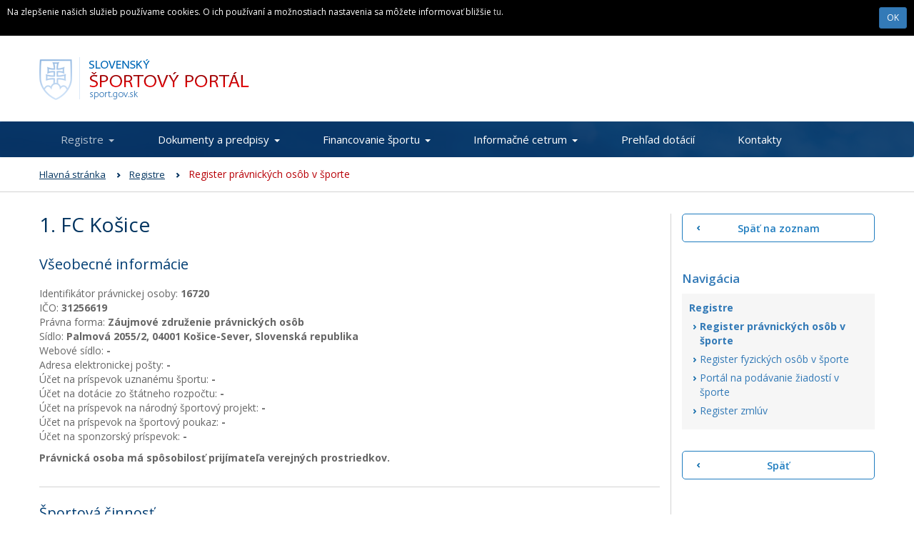

--- FILE ---
content_type: text/html; charset=utf-8
request_url: https://sport.iedu.sk/Company/Company/16720
body_size: 15923
content:
<!DOCTYPE html>
<html lang="sk">
  <head>
    <meta charset="utf-8">
    <meta http-equiv="X-UA-Compatible" content="IE=edge">
    <meta name="viewport" content="width=device-width, initial-scale=1">

    <base href="https://sport.iedu.sk/" />
    <title>Slovensky športovy portal</title>

    <meta name="description" content="">
    <meta name="author" content="">
	<link href='https://fonts.googleapis.com/css?family=Open+Sans:400,300,300italic,400italic,600italic,600,700,700italic,800,800italic&subset=latin,latin-ext' rel='stylesheet' type='text/css'>

    
    

<link href="/Content/Images/blue/favicon.ico" rel="shortcut icon" type="image/x-icon" />

<link href="/Content/Images/blue/apple-touch-icon.png" rel="apple-touch-icon" />
    <!--[if lt IE 8]><link rel="stylesheet" href="Content/css/blueprint/ie.css" type="text/css" media="screen, projection" /><![endif]-->
    <link type="text/css" rel="stylesheet" href="Content/font-awesome-4.4.0/css/font-awesome.min.css">
<link href="/Content/css/StyleScreen?v=sgJm5nkCc0l4unL7oCQmP6C0f1EivtITA9VwHKJ4LGI1" rel="stylesheet" type="text/css" media="screen, projection" />
<link href="/Content/themes/base/Themes?v=sQ8ofIxGyu4YcYUQucmIkndDBysrxJt23OO_G6ECFNo1" rel="stylesheet" type="text/css" media="screen, projection" />

<script src="/Scripts/jQuery?v=ybr6PuraGCqlW_QpdyCBZv6Pv4bX7QcmEKfPmL1-c5k1"></script>

<script src="/Scripts/jQueryUI?v=RLwLtB2uM4CSy--_6Ig7dlEvAu6Pd_wTXXi9cIc7iM01"></script>

<script src="/Scripts/jQueryValidator?v=IxX__wkkYSGzqHVkARMM8SMs8i7JMq9fXkZi6KOdxws1"></script>


    <script>
        (function (i, s, o, g, r, a, m) {
            i['GoogleAnalyticsObject'] = r; i[r] = i[r] || function () {
                (i[r].q = i[r].q || []).push(arguments)
            }, i[r].l = 1 * new Date(); a = s.createElement(o),
            m = s.getElementsByTagName(o)[0]; a.async = 1; a.src = g; m.parentNode.insertBefore(a, m)
        })(window, document, 'script', '//www.google-analytics.com/analytics.js', 'ga');

        ga('create', 'UA-77982125-1', 'auto');
        ga('send', 'pageview');

    </script>

<script>
    CookieDisclaimer.init({
        'name': 'cookies_accepted',
        'template': '/system/cookie-disclaimer'
    });
</script>

  </head>
<body>
    <div class="home">

        <span class="displaynone"><a href="Home/Text">Grafická verzia</a></span>

    <div class="content-link">
        <a href='https://sport.iedu.sk/Company/Company/16720/#content' accesskey="u">prejsť na obsah</a>
        <a href='home/map' accesskey="m">Mapa stranky</a>
        <a href='Page/kontaktne-informacie' accesskey="k">Kontakt</a>

    </div>

<div class="container-fluid">
	<div class="row top">
		<div class="col-md-12">
			<a title="Slovenský športový portál - sport.gov.sk" href="/"><img src="content/img/logo.png" alt="" class="logo"></a>

			
			<div class="clear"></div>
		</div>
	</div>
</div>

        

        <div class="bgHeader">
		    <nav class="navbar navbar-inverse">
		      <div class="container-fluid">
			    <div class="navbar-header">
			      <button type="button" class="navbar-toggle" data-toggle="collapse" data-target="#myNavbar">
				    <span class="icon-bar"></span>
				    <span class="icon-bar"></span>
				    <span class="icon-bar"></span>                        
			      </button>
			    </div>
			    <div class="collapse navbar-collapse" id="myNavbar">

                    <ul class="nav navbar-nav">
            <li class="dropdown">
              <a href="Contact" class="dropdown-toggle active" data-toggle="dropdown">Registre<span class="caret"></span></a>
                
            <ul class="dropdown-menu">
            <li><a href="Company/List" class="active">Register právnických osôb v športe</a></li>
            <li><a href="Contact/Person/List" class="">Register fyzických osôb v športe</a></li>
            <li><a href="https://ziadosti-sport.iedu.sk/" class="">Portál na podávanie žiadostí v športe</a></li>
            <li class="dropdown">
              <a href="Contract/List" class="dropdown-toggle">Register zmlúv</a>       
                
            <ul class="dropSubmenu">
            <li><a href="Contract/ContractSponsorship/List" class="">Zmluvy o sponzorstve v športe</a></li>
            </ul>
            </li>
            </ul>
            </li>
            <li class="dropdown">
              <a href="page/dokumenty-a-predpisy" class="dropdown-toggle" data-toggle="dropdown">Dokumenty a predpisy<span class="caret"></span></a>
                
            <ul class="dropdown-menu">
            <li><a href="page/vseobecne-zavazne-predpisy" class="">Všeobecne záväzné predpisy</a></li>
            <li><a href="page/vseobecne-zavazne-predpisy-ucinne-do-31-12-2015" class="">Všeobecne záväzné predpisy účinné do 31.12.2015</a></li>
            <li><a href="Page/koncepcne-materialy" class="">Koncepčné materiály</a></li>
            <li><a href="page/zakon-o-sporte" class="">Zákon o športe</a></li>
            </ul>
            </li>
            <li class="dropdown">
              <a href="page/financovanie-sportu" class="dropdown-toggle" data-toggle="dropdown">Financovanie športu<span class="caret"></span></a>
                
            <ul class="dropdown-menu">
            <li class="dropdown">
              <a href="Page/urovne-financovania" class="dropdown-toggle">Úrovne financovania</a>       
                
            <ul class="dropSubmenu">
            <li><a href="Page/centralna-uroven-1" class="">Centrálna úroveň</a></li>
            <li><a href="Page/regionalna-uroven-1-2" class="">Regionálna úroveň</a></li>
            <li><a href="Page/miestna-uroven-1-2-3" class="">Miestna úroveň</a></li>
            <li><a href="Page/asignacia-2-z-dane" class="">Asignácia 2% z dane</a></li>
            </ul>
            </li>
            <li><a href="page/vyzvy-na-predkladanie-ziadosti-o-poskytnutie-dotacie-v-oblasti-sportu" class="">Výzvy na predkladanie žiadostí o poskytnutie dotácie v oblasti športu</a></li>
            <li><a href="http://www.minedu.sk/register-poskytnutych-dotacii/" class="">Register poskytnutých dotácií</a></li>
            <li><a href="http://www.minedu.sk/alokacia-financnych-prostriedkov/" class="">Alokácia finančných prostriedkov</a></li>
            <li><a href="http://www.minedu.sk/informacie-formulare-vzory/" class="">Metodické pokyny, formuláre, vzory a informácie</a></li>
            <li><a href="Page/financovania-sportu-z-inych-verejnych-zdrojov" class="">Financovania športu z iných verejných zdrojov</a></li>
            </ul>
            </li>
            <li class="dropdown">
              <a href="CMS/Document/List?CategoryID=2824" class="dropdown-toggle" data-toggle="dropdown">Informačné cetrum<span class="caret"></span></a>
                
            <ul class="dropdown-menu">
            <li><a href="cms/Bookmark/List" class="">Zoznam dôležitých liniek</a></li>
            <li><a href="cms/Question/List" class="">Najčastejšie kladené otázky</a></li>
            </ul>
            </li>
            <li><a href="Page/register-zmluv-1" class="">Prehľad dotácií</a></li>
            <li><a href="Page/kontaktne-informacie" class="">Kontakty</a></li>
    </ul>


			    </div>
		      </div>
		    </nav>
        </div>
    </div>

    <div class="lineBottomGray">
		<div class="container-fluid">
                <ol class="breadcrumb">
		<li><a href="https://sport.iedu.sk/" class="home">Hlavná stránka</a></li>
                <li><a href="Contact">Registre</a></li>
                <li class="active"><span>Register právnických osôb v športe</span></li>
	</ol>

		</div>	
	</div>


    <a id="content"></a>

    <div class="registre">
        <div class="container-fluid">
            <div class="float-container row">
                <div class="col-md-9 lineRightGray">
                    


<h1 class="page-title">1. FC Košice</h1>

<div class="section2">
    <div class="row">
        <div class="col-sm-12 box1">
            <h2>Všeobecné informácie</h2>
            <p>
                Identifikátor právnickej osoby: <span class="bold">16720</span><br>
                
                IČO: <span class="bold">31256619</span><br>
                Právna forma: <span class="bold">Záujmové združenie právnických osôb</span><br>
                Sídlo: <span class="bold">Palmová 2055/2, 04001 Košice-Sever, Slovenská republika</span><br>
                Webové sídlo: <span class="bold">
 -                 </span><br>
                Adresa elektronickej pošty: <span class="bold">
 -                 </span><br>
                Účet na príspevok uznanému športu: <span class="bold"> - </span><br />
                Účet na dotácie zo štátneho rozpočtu: <span class="bold"> - </span><br />
                Účet na príspevok na národný športový projekt: <span class="bold"> - </span><br />
                Účet na príspevok na športový poukaz: <span class="bold"> - </span><br />
                Účet na sponzorský príspevok: <span class="bold"> - </span>
            </p>

            <p>
                <b>Právnická osoba má spôsobilosť prijímateľa verejných prostriedkov.</b>
            </p>

            <br />


        </div>
    </div>
</div>

<div class="section2">
    <div class="row">
        <div class="col-md-12">
            <h2>Športová činnosť</h2>
                <p>Údaje nie sú k dispozicii.</p> <br />
        </div>
    </div>
</div>

<div class="section2">
    <div class="row">
        <div class="col-md-12">
            <h2>Činnosti príslušných fyzických osôb</h2>
            <form method="post" action="/Company/Company/16720">
                <p>
                    Iba talentovaní hráči
                    <input data-val="true" data-val-required="The&#32;OnlyTalentedPlayers&#32;field&#32;is&#32;required." id="OnlyTalentedPlayers" name="OnlyTalentedPlayers" type="checkbox" value="true" /><input name="OnlyTalentedPlayers" type="hidden" value="false" />
                    <input id="id" name="id" type="hidden" value="16720" />
                </p>
            </form>
                <p>Údaje nie sú k dispozicii.</p> <br />
        </div>
    </div>
</div>

<div class="section2">
    <div class="row">
        <div class="col-md-12">
            <h2>Činnosti príslušných právnických osôb</h2>
                <p>Údaje nie sú k dispozicii.</p> <br />

        </div>
    </div>
</div>

<div class="section2">
    <div class="row">
        <div class="col-md-12">
            <h2>Zmluvy</h2>
                <p>Údaje nie sú k dispozicii.</p> <br />
        </div>
    </div>
</div>

<div class="section2">
    <div class="row">
        <div class="col-md-12">
            <h2>Porušení povinnosti</h2>
                <p>Údaje nie sú k dispozicii.</p> <br />
        </div>
    </div>
</div>

<div class="section2">
    <div class="row">
        <div class="col-md-12">
            <h2>Športové podujatia</h2>
                <p>Údaje nie sú k dispozicii.</p> <br />
        </div>
    </div>
</div>

<div class="section2">
    <div class="row">
        <div class="col-md-12">
            <h2>Športové výsledky</h2>
                <p>Údaje nie sú k dispozicii.</p> <br />
        </div>
    </div>
</div>

<div class="section2">
    <div class="row">
        <div class="col-md-12">
            <h2>Povinne zverejňované informácie</h2>
                <p>Údaje nie sú k dispozicii.</p> <br />
        </div>
    </div>
</div>

<script type="text/javascript">

    $(document).ready(function () {
        var $OnlyTalentedPlayers = $('#OnlyTalentedPlayers');
        $OnlyTalentedPlayers.on('change', function() {
            var $form = $(this).closest('form');
            $form.submit();
        });
    })

</script>


                </div>
                <div class="col-md-3">
                    <div id="fixOnScroll">

        <div class="inputsSearch">
<a href="/Company/List" class="btnBack">Späť na zoznam</a>        </div>
    

<div class="menuRightSection">
        <h4>Navigácia</h4>
    <ul>
            <li class="open "><a href="Contact" class="active ">Registre</a>
                    <ul>
            <li><a href="Company/List" class="active ">Register právnických osôb v športe</a></li>
            <li><a href="Contact/Person/List" class="">Register fyzických osôb v športe</a></li>
            <li><a href="https://ziadosti-sport.iedu.sk/" class="">Portál na podávanie žiadostí v športe</a></li>
            <li class=""><a href="Contract/List" class="">Register zmlúv</a>
            </li>
                    </ul>
            </li>
    </ul>

    <a href="javascript:window.history.back()" class="btnBack" style="margin-top: 30px;">Späť</a>
    
</div>    

                    </div>                    
                </div>
            </div>
        </div>
    </div>

    <div class="footer">
	<div class="sectionFooter1">
		<div class="container-fluid">
			<div class="row">
				<div class="col-md-4 box1">
                    
<h2>
	D&ocirc;ležit&eacute; linky</h2>
<ul>
	<li>
		<a href="http://www.skolskysport.sk/">&Scaron;kolsk&yacute; &scaron;port</a></li>
	<li>
		<a href="http://www.sportcenter.sk/">N&aacute;rodn&eacute; &scaron;portov&eacute; centrum</a></li>
	<li>
		<a href="https://ziadosti-sport.iedu.sk/" target="_blank">Port&aacute;l na pod&aacute;vanie žiadost&iacute; v &scaron;porte</a></li>
</ul>

					
				</div>
				<div class="col-md-4 box2">
                    <h2>
						Antidoping
					</h2>
					<ul>
						<li><a href="http://www.wada-ama.org/">WADA</a></li>
						<li><a href="http://www.antidoping.sk/?antidoping-ADA-SR=%3E-kodex&ada=20">Svetový antidopingový kódex</a></li>
						<li><a href="http://www.antidoping.sk/index.php">Antidopingová agentúra SR</a></li>
					</ul>
					
				</div>
				<div class="col-md-4 box3">
                    <ul>
	<li>
		<a href="Page/kontaktne-informacie">Kontakty</a></li>
	<li>
		<a href="cms/Question/List">FAQ</a></li>
	<li>
		<a href="Home/Text">Textov&aacute; verzia</a></li>
	<li>
		<a href="home/map">Mapa str&aacute;nky</a></li>
	<li>
		<a href="page/vyhlasenie-o-pristupnosti">Vyhl&aacute;senie o pr&iacute;stupnosti</a></li>
</ul>

					
				</div>
			</div>
		</div>
	</div>
	<div class="sectionFooter2">
		<div class="container-fluid">
			<div class="row">
				<div class="col-sm-6 col-md-7">
					
					<a href="http://www.minedu.sk" target="_blank"><img src="content/img/msr.png" alt="" class="msr"></a>
                </div>
                <div class="col-sm-6 col-md-5 clearfix">
					<p>Správcom obsahu je Národné športové centrum, technickým<br />
                    prevádzkovateľom je Ministerstvo cestovného ruchu a športu Slovenskej republiky.
						<br>
						Copyright &copy; 2026 Slovenský športový portál. Všetky práva vyhradené.
                        <br /><br />
                        <span class="footer-version">
                                <span class="version">Powered by Lomtec ActiveOffice v5.2, </span>
    <span class="version">ISS v2.6.0.0, </span>
    <span class="version">AO v5.2.0.3904~9c5fd44</span>

                        </span>
					</p>
				</div>
			</div>
		</div>
	</div>
</div>
<div class="scrollToTop" style="display:none"><span class="glyphicon glyphicon-chevron-up"></span></div>

    
</body>
</html>


--- FILE ---
content_type: text/html; charset=utf-8
request_url: https://sport.iedu.sk/system/cookie-disclaimer
body_size: 433
content:

<span id="message">
    Na zlepšenie našich služieb používame cookies. O ich používaní a možnostiach nastavenia sa môžete informovať bližšie <a href='page/informacie-o-cookies'>tu</a>.
</span>
<div class="cookie-close">
    <button class="btn btn-primary btn-sm" id="close">OK</button>
</div>



--- FILE ---
content_type: text/css; charset=utf-8
request_url: https://sport.iedu.sk/Content/css/StyleScreen?v=sgJm5nkCc0l4unL7oCQmP6C0f1EivtITA9VwHKJ4LGI1
body_size: 226391
content:
/*!
 * Bootstrap v3.3.5 (http://getbootstrap.com)
 * Copyright 2011-2015 Twitter, Inc.
 * Licensed under MIT (https://github.com/twbs/bootstrap/blob/master/LICENSE)
 *//*! normalize.css v3.0.3 | MIT License | github.com/necolas/normalize.css */html{font-family:sans-serif;-webkit-text-size-adjust:100%;-ms-text-size-adjust:100%}body{margin:0}article,aside,details,figcaption,figure,footer,header,hgroup,main,menu,nav,section,summary{display:block}audio,canvas,progress,video{display:inline-block;vertical-align:baseline}audio:not([controls]){display:none;height:0}[hidden],template{display:none}a{background-color:transparent}a:active,a:hover{outline:0}abbr[title]{border-bottom:1px dotted}b,strong{font-weight:700}dfn{font-style:italic}h1{margin:.67em 0;font-size:2em}mark{color:#000;background:#ff0}small{font-size:80%}sub,sup{position:relative;font-size:75%;line-height:0;vertical-align:baseline}sup{top:-.5em}sub{bottom:-.25em}img{border:0}svg:not(:root){overflow:hidden}figure{margin:1em 40px}hr{height:0;-webkit-box-sizing:content-box;-moz-box-sizing:content-box;box-sizing:content-box}pre{overflow:auto}code,kbd,pre,samp{font-family:monospace,monospace;font-size:1em}button,input,optgroup,select,textarea{margin:0;font:inherit;color:inherit}button{overflow:visible}button,select{text-transform:none}button,html input[type=button],input[type=reset],input[type=submit]{-webkit-appearance:button;cursor:pointer}button[disabled],html input[disabled]{cursor:default}button::-moz-focus-inner,input::-moz-focus-inner{padding:0;border:0}input{line-height:normal}input[type=checkbox],input[type=radio]{-webkit-box-sizing:border-box;-moz-box-sizing:border-box;box-sizing:border-box;padding:0}input[type=number]::-webkit-inner-spin-button,input[type=number]::-webkit-outer-spin-button{height:auto}input[type=search]{-webkit-box-sizing:content-box;-moz-box-sizing:content-box;box-sizing:content-box;-webkit-appearance:textfield}input[type=search]::-webkit-search-cancel-button,input[type=search]::-webkit-search-decoration{-webkit-appearance:none}fieldset{padding:.35em .625em .75em;margin:0 2px;border:1px solid silver}legend{padding:0;border:0}textarea{overflow:auto}optgroup{font-weight:700}table{border-spacing:0;border-collapse:collapse}td,th{padding:0}/*! Source: https://github.com/h5bp/html5-boilerplate/blob/master/src/css/main.css */@media print{*,:after,:before{color:#000!important;text-shadow:none!important;background:0 0!important;-webkit-box-shadow:none!important;box-shadow:none!important}a,a:visited{text-decoration:underline}a[href]:after{content:" (" attr(href) ")"}abbr[title]:after{content:" (" attr(title) ")"}a[href^="javascript:"]:after,a[href^="#"]:after{content:""}blockquote,pre{border:1px solid #999;page-break-inside:avoid}thead{display:table-header-group}img,tr{page-break-inside:avoid}img{max-width:100%!important}h2,h3,p{orphans:3;widows:3}h2,h3{page-break-after:avoid}.navbar{display:none}.btn>.caret,.dropup>.btn>.caret{border-top-color:#000!important}.label{border:1px solid #000}.table{border-collapse:collapse!important}.table td,.table th{background-color:#fff!important}.table-bordered td,.table-bordered th{border:1px solid #ddd!important}}@font-face{font-family:'Glyphicons Halflings';src:url(/Content/fonts/glyphicons-halflings-regular.eot);src:url(/Content/fonts/glyphicons-halflings-regular.eot?#iefix) format('embedded-opentype'),url(/Content/fonts/glyphicons-halflings-regular.woff2) format('woff2'),url(/Content/fonts/glyphicons-halflings-regular.woff) format('woff'),url(/Content/fonts/glyphicons-halflings-regular.ttf) format('truetype'),url(/Content/fonts/glyphicons-halflings-regular.svg#glyphicons_halflingsregular) format('svg')}.glyphicon{position:relative;top:1px;display:inline-block;font-family:'Glyphicons Halflings';font-style:normal;font-weight:400;line-height:1;-webkit-font-smoothing:antialiased;-moz-osx-font-smoothing:grayscale}.glyphicon-asterisk:before{content:"\2a"}.glyphicon-plus:before{content:"\2b"}.glyphicon-eur:before,.glyphicon-euro:before{content:"\20ac"}.glyphicon-minus:before{content:"\2212"}.glyphicon-cloud:before{content:"\2601"}.glyphicon-envelope:before{content:"\2709"}.glyphicon-pencil:before{content:"\270f"}.glyphicon-glass:before{content:"\e001"}.glyphicon-music:before{content:"\e002"}.glyphicon-search:before{content:"\e003"}.glyphicon-heart:before{content:"\e005"}.glyphicon-star:before{content:"\e006"}.glyphicon-star-empty:before{content:"\e007"}.glyphicon-user:before{content:"\e008"}.glyphicon-film:before{content:"\e009"}.glyphicon-th-large:before{content:"\e010"}.glyphicon-th:before{content:"\e011"}.glyphicon-th-list:before{content:"\e012"}.glyphicon-ok:before{content:"\e013"}.glyphicon-remove:before{content:"\e014"}.glyphicon-zoom-in:before{content:"\e015"}.glyphicon-zoom-out:before{content:"\e016"}.glyphicon-off:before{content:"\e017"}.glyphicon-signal:before{content:"\e018"}.glyphicon-cog:before{content:"\e019"}.glyphicon-trash:before{content:"\e020"}.glyphicon-home:before{content:"\e021"}.glyphicon-file:before{content:"\e022"}.glyphicon-time:before{content:"\e023"}.glyphicon-road:before{content:"\e024"}.glyphicon-download-alt:before{content:"\e025"}.glyphicon-download:before{content:"\e026"}.glyphicon-upload:before{content:"\e027"}.glyphicon-inbox:before{content:"\e028"}.glyphicon-play-circle:before{content:"\e029"}.glyphicon-repeat:before{content:"\e030"}.glyphicon-refresh:before{content:"\e031"}.glyphicon-list-alt:before{content:"\e032"}.glyphicon-lock:before{content:"\e033"}.glyphicon-flag:before{content:"\e034"}.glyphicon-headphones:before{content:"\e035"}.glyphicon-volume-off:before{content:"\e036"}.glyphicon-volume-down:before{content:"\e037"}.glyphicon-volume-up:before{content:"\e038"}.glyphicon-qrcode:before{content:"\e039"}.glyphicon-barcode:before{content:"\e040"}.glyphicon-tag:before{content:"\e041"}.glyphicon-tags:before{content:"\e042"}.glyphicon-book:before{content:"\e043"}.glyphicon-bookmark:before{content:"\e044"}.glyphicon-print:before{content:"\e045"}.glyphicon-camera:before{content:"\e046"}.glyphicon-font:before{content:"\e047"}.glyphicon-bold:before{content:"\e048"}.glyphicon-italic:before{content:"\e049"}.glyphicon-text-height:before{content:"\e050"}.glyphicon-text-width:before{content:"\e051"}.glyphicon-align-left:before{content:"\e052"}.glyphicon-align-center:before{content:"\e053"}.glyphicon-align-right:before{content:"\e054"}.glyphicon-align-justify:before{content:"\e055"}.glyphicon-list:before{content:"\e056"}.glyphicon-indent-left:before{content:"\e057"}.glyphicon-indent-right:before{content:"\e058"}.glyphicon-facetime-video:before{content:"\e059"}.glyphicon-picture:before{content:"\e060"}.glyphicon-map-marker:before{content:"\e062"}.glyphicon-adjust:before{content:"\e063"}.glyphicon-tint:before{content:"\e064"}.glyphicon-edit:before{content:"\e065"}.glyphicon-share:before{content:"\e066"}.glyphicon-check:before{content:"\e067"}.glyphicon-move:before{content:"\e068"}.glyphicon-step-backward:before{content:"\e069"}.glyphicon-fast-backward:before{content:"\e070"}.glyphicon-backward:before{content:"\e071"}.glyphicon-play:before{content:"\e072"}.glyphicon-pause:before{content:"\e073"}.glyphicon-stop:before{content:"\e074"}.glyphicon-forward:before{content:"\e075"}.glyphicon-fast-forward:before{content:"\e076"}.glyphicon-step-forward:before{content:"\e077"}.glyphicon-eject:before{content:"\e078"}.glyphicon-chevron-left:before{content:"\e079"}.glyphicon-chevron-right:before{content:"\e080"}.glyphicon-plus-sign:before{content:"\e081"}.glyphicon-minus-sign:before{content:"\e082"}.glyphicon-remove-sign:before{content:"\e083"}.glyphicon-ok-sign:before{content:"\e084"}.glyphicon-question-sign:before{content:"\e085"}.glyphicon-info-sign:before{content:"\e086"}.glyphicon-screenshot:before{content:"\e087"}.glyphicon-remove-circle:before{content:"\e088"}.glyphicon-ok-circle:before{content:"\e089"}.glyphicon-ban-circle:before{content:"\e090"}.glyphicon-arrow-left:before{content:"\e091"}.glyphicon-arrow-right:before{content:"\e092"}.glyphicon-arrow-up:before{content:"\e093"}.glyphicon-arrow-down:before{content:"\e094"}.glyphicon-share-alt:before{content:"\e095"}.glyphicon-resize-full:before{content:"\e096"}.glyphicon-resize-small:before{content:"\e097"}.glyphicon-exclamation-sign:before{content:"\e101"}.glyphicon-gift:before{content:"\e102"}.glyphicon-leaf:before{content:"\e103"}.glyphicon-fire:before{content:"\e104"}.glyphicon-eye-open:before{content:"\e105"}.glyphicon-eye-close:before{content:"\e106"}.glyphicon-warning-sign:before{content:"\e107"}.glyphicon-plane:before{content:"\e108"}.glyphicon-calendar:before{content:"\e109"}.glyphicon-random:before{content:"\e110"}.glyphicon-comment:before{content:"\e111"}.glyphicon-magnet:before{content:"\e112"}.glyphicon-chevron-up:before{content:"\e113"}.glyphicon-chevron-down:before{content:"\e114"}.glyphicon-retweet:before{content:"\e115"}.glyphicon-shopping-cart:before{content:"\e116"}.glyphicon-folder-close:before{content:"\e117"}.glyphicon-folder-open:before{content:"\e118"}.glyphicon-resize-vertical:before{content:"\e119"}.glyphicon-resize-horizontal:before{content:"\e120"}.glyphicon-hdd:before{content:"\e121"}.glyphicon-bullhorn:before{content:"\e122"}.glyphicon-bell:before{content:"\e123"}.glyphicon-certificate:before{content:"\e124"}.glyphicon-thumbs-up:before{content:"\e125"}.glyphicon-thumbs-down:before{content:"\e126"}.glyphicon-hand-right:before{content:"\e127"}.glyphicon-hand-left:before{content:"\e128"}.glyphicon-hand-up:before{content:"\e129"}.glyphicon-hand-down:before{content:"\e130"}.glyphicon-circle-arrow-right:before{content:"\e131"}.glyphicon-circle-arrow-left:before{content:"\e132"}.glyphicon-circle-arrow-up:before{content:"\e133"}.glyphicon-circle-arrow-down:before{content:"\e134"}.glyphicon-globe:before{content:"\e135"}.glyphicon-wrench:before{content:"\e136"}.glyphicon-tasks:before{content:"\e137"}.glyphicon-filter:before{content:"\e138"}.glyphicon-briefcase:before{content:"\e139"}.glyphicon-fullscreen:before{content:"\e140"}.glyphicon-dashboard:before{content:"\e141"}.glyphicon-paperclip:before{content:"\e142"}.glyphicon-heart-empty:before{content:"\e143"}.glyphicon-link:before{content:"\e144"}.glyphicon-phone:before{content:"\e145"}.glyphicon-pushpin:before{content:"\e146"}.glyphicon-usd:before{content:"\e148"}.glyphicon-gbp:before{content:"\e149"}.glyphicon-sort:before{content:"\e150"}.glyphicon-sort-by-alphabet:before{content:"\e151"}.glyphicon-sort-by-alphabet-alt:before{content:"\e152"}.glyphicon-sort-by-order:before{content:"\e153"}.glyphicon-sort-by-order-alt:before{content:"\e154"}.glyphicon-sort-by-attributes:before{content:"\e155"}.glyphicon-sort-by-attributes-alt:before{content:"\e156"}.glyphicon-unchecked:before{content:"\e157"}.glyphicon-expand:before{content:"\e158"}.glyphicon-collapse-down:before{content:"\e159"}.glyphicon-collapse-up:before{content:"\e160"}.glyphicon-log-in:before{content:"\e161"}.glyphicon-flash:before{content:"\e162"}.glyphicon-log-out:before{content:"\e163"}.glyphicon-new-window:before{content:"\e164"}.glyphicon-record:before{content:"\e165"}.glyphicon-save:before{content:"\e166"}.glyphicon-open:before{content:"\e167"}.glyphicon-saved:before{content:"\e168"}.glyphicon-import:before{content:"\e169"}.glyphicon-export:before{content:"\e170"}.glyphicon-send:before{content:"\e171"}.glyphicon-floppy-disk:before{content:"\e172"}.glyphicon-floppy-saved:before{content:"\e173"}.glyphicon-floppy-remove:before{content:"\e174"}.glyphicon-floppy-save:before{content:"\e175"}.glyphicon-floppy-open:before{content:"\e176"}.glyphicon-credit-card:before{content:"\e177"}.glyphicon-transfer:before{content:"\e178"}.glyphicon-cutlery:before{content:"\e179"}.glyphicon-header:before{content:"\e180"}.glyphicon-compressed:before{content:"\e181"}.glyphicon-earphone:before{content:"\e182"}.glyphicon-phone-alt:before{content:"\e183"}.glyphicon-tower:before{content:"\e184"}.glyphicon-stats:before{content:"\e185"}.glyphicon-sd-video:before{content:"\e186"}.glyphicon-hd-video:before{content:"\e187"}.glyphicon-subtitles:before{content:"\e188"}.glyphicon-sound-stereo:before{content:"\e189"}.glyphicon-sound-dolby:before{content:"\e190"}.glyphicon-sound-5-1:before{content:"\e191"}.glyphicon-sound-6-1:before{content:"\e192"}.glyphicon-sound-7-1:before{content:"\e193"}.glyphicon-copyright-mark:before{content:"\e194"}.glyphicon-registration-mark:before{content:"\e195"}.glyphicon-cloud-download:before{content:"\e197"}.glyphicon-cloud-upload:before{content:"\e198"}.glyphicon-tree-conifer:before{content:"\e199"}.glyphicon-tree-deciduous:before{content:"\e200"}.glyphicon-cd:before{content:"\e201"}.glyphicon-save-file:before{content:"\e202"}.glyphicon-open-file:before{content:"\e203"}.glyphicon-level-up:before{content:"\e204"}.glyphicon-copy:before{content:"\e205"}.glyphicon-paste:before{content:"\e206"}.glyphicon-alert:before{content:"\e209"}.glyphicon-equalizer:before{content:"\e210"}.glyphicon-king:before{content:"\e211"}.glyphicon-queen:before{content:"\e212"}.glyphicon-pawn:before{content:"\e213"}.glyphicon-bishop:before{content:"\e214"}.glyphicon-knight:before{content:"\e215"}.glyphicon-baby-formula:before{content:"\e216"}.glyphicon-tent:before{content:"\26fa"}.glyphicon-blackboard:before{content:"\e218"}.glyphicon-bed:before{content:"\e219"}.glyphicon-apple:before{content:"\f8ff"}.glyphicon-erase:before{content:"\e221"}.glyphicon-hourglass:before{content:"\231b"}.glyphicon-lamp:before{content:"\e223"}.glyphicon-duplicate:before{content:"\e224"}.glyphicon-piggy-bank:before{content:"\e225"}.glyphicon-scissors:before{content:"\e226"}.glyphicon-bitcoin:before{content:"\e227"}.glyphicon-btc:before{content:"\e227"}.glyphicon-xbt:before{content:"\e227"}.glyphicon-yen:before{content:"\00a5"}.glyphicon-jpy:before{content:"\00a5"}.glyphicon-ruble:before{content:"\20bd"}.glyphicon-rub:before{content:"\20bd"}.glyphicon-scale:before{content:"\e230"}.glyphicon-ice-lolly:before{content:"\e231"}.glyphicon-ice-lolly-tasted:before{content:"\e232"}.glyphicon-education:before{content:"\e233"}.glyphicon-option-horizontal:before{content:"\e234"}.glyphicon-option-vertical:before{content:"\e235"}.glyphicon-menu-hamburger:before{content:"\e236"}.glyphicon-modal-window:before{content:"\e237"}.glyphicon-oil:before{content:"\e238"}.glyphicon-grain:before{content:"\e239"}.glyphicon-sunglasses:before{content:"\e240"}.glyphicon-text-size:before{content:"\e241"}.glyphicon-text-color:before{content:"\e242"}.glyphicon-text-background:before{content:"\e243"}.glyphicon-object-align-top:before{content:"\e244"}.glyphicon-object-align-bottom:before{content:"\e245"}.glyphicon-object-align-horizontal:before{content:"\e246"}.glyphicon-object-align-left:before{content:"\e247"}.glyphicon-object-align-vertical:before{content:"\e248"}.glyphicon-object-align-right:before{content:"\e249"}.glyphicon-triangle-right:before{content:"\e250"}.glyphicon-triangle-left:before{content:"\e251"}.glyphicon-triangle-bottom:before{content:"\e252"}.glyphicon-triangle-top:before{content:"\e253"}.glyphicon-console:before{content:"\e254"}.glyphicon-superscript:before{content:"\e255"}.glyphicon-subscript:before{content:"\e256"}.glyphicon-menu-left:before{content:"\e257"}.glyphicon-menu-right:before{content:"\e258"}.glyphicon-menu-down:before{content:"\e259"}.glyphicon-menu-up:before{content:"\e260"}*{-webkit-box-sizing:border-box;-moz-box-sizing:border-box;box-sizing:border-box}:after,:before{-webkit-box-sizing:border-box;-moz-box-sizing:border-box;box-sizing:border-box}html{font-size:10px;-webkit-tap-highlight-color:rgba(0,0,0,0)}body{font-family:"Helvetica Neue",Helvetica,Arial,sans-serif;font-size:14px;line-height:1.42857143;color:#333;background-color:#fff}button,input,select,textarea{font-family:inherit;font-size:inherit;line-height:inherit}a{color:#337ab7;text-decoration:none}a:focus,a:hover{color:#23527c;text-decoration:underline}a:focus{outline:thin dotted;outline:5px auto -webkit-focus-ring-color;outline-offset:-2px}figure{margin:0}img{vertical-align:middle}.carousel-inner>.item>a>img,.carousel-inner>.item>img,.img-responsive,.thumbnail a>img,.thumbnail>img{display:block;max-width:100%;height:auto}.img-rounded{border-radius:6px}.img-thumbnail{display:inline-block;max-width:100%;height:auto;padding:4px;line-height:1.42857143;background-color:#fff;border:1px solid #ddd;border-radius:4px;-webkit-transition:all .2s ease-in-out;-o-transition:all .2s ease-in-out;transition:all .2s ease-in-out}.img-circle{border-radius:50%}hr{margin-top:20px;margin-bottom:20px;border:0;border-top:1px solid #eee}.sr-only{position:absolute;width:1px;height:1px;padding:0;margin:-1px;overflow:hidden;clip:rect(0,0,0,0);border:0}.sr-only-focusable:active,.sr-only-focusable:focus{position:static;width:auto;height:auto;margin:0;overflow:visible;clip:auto}[role=button]{cursor:pointer}.h1,.h2,.h3,.h4,.h5,.h6,h1,h2,h3,h4,h5,h6{font-family:inherit;font-weight:500;line-height:1.1;color:inherit}.h1 .small,.h1 small,.h2 .small,.h2 small,.h3 .small,.h3 small,.h4 .small,.h4 small,.h5 .small,.h5 small,.h6 .small,.h6 small,h1 .small,h1 small,h2 .small,h2 small,h3 .small,h3 small,h4 .small,h4 small,h5 .small,h5 small,h6 .small,h6 small{font-weight:400;line-height:1;color:#777}.h1,.h2,.h3,h1,h2,h3{margin-top:20px;margin-bottom:10px}.h1 .small,.h1 small,.h2 .small,.h2 small,.h3 .small,.h3 small,h1 .small,h1 small,h2 .small,h2 small,h3 .small,h3 small{font-size:65%}.h4,.h5,.h6,h4,h5,h6{margin-top:10px;margin-bottom:10px}.h4 .small,.h4 small,.h5 .small,.h5 small,.h6 .small,.h6 small,h4 .small,h4 small,h5 .small,h5 small,h6 .small,h6 small{font-size:75%}.h1,h1{font-size:36px}.h2,h2{font-size:30px}.h3,h3{font-size:24px}.h4,h4{font-size:18px}.h5,h5{font-size:14px}.h6,h6{font-size:12px}p{margin:0 0 10px}.lead{margin-bottom:20px;font-size:16px;font-weight:300;line-height:1.4}@media (min-width:768px){.lead{font-size:21px}}.small,small{font-size:85%}.mark,mark{padding:.2em;background-color:#fcf8e3}.text-left{text-align:left}.text-right{text-align:right}.text-center{text-align:center}.text-justify{text-align:justify}.text-nowrap{white-space:nowrap}.text-lowercase{text-transform:lowercase}.text-uppercase{text-transform:uppercase}.text-capitalize{text-transform:capitalize}.text-muted{color:#777}.text-primary{color:#337ab7}a.text-primary:focus,a.text-primary:hover{color:#286090}.text-success{color:#3c763d}a.text-success:focus,a.text-success:hover{color:#2b542c}.text-info{color:#31708f}a.text-info:focus,a.text-info:hover{color:#245269}.text-warning{color:#8a6d3b}a.text-warning:focus,a.text-warning:hover{color:#66512c}.text-danger{color:#a94442}a.text-danger:focus,a.text-danger:hover{color:#843534}.bg-primary{color:#fff;background-color:#337ab7}a.bg-primary:focus,a.bg-primary:hover{background-color:#286090}.bg-success{background-color:#dff0d8}a.bg-success:focus,a.bg-success:hover{background-color:#c1e2b3}.bg-info{background-color:#d9edf7}a.bg-info:focus,a.bg-info:hover{background-color:#afd9ee}.bg-warning{background-color:#fcf8e3}a.bg-warning:focus,a.bg-warning:hover{background-color:#f7ecb5}.bg-danger{background-color:#f2dede}a.bg-danger:focus,a.bg-danger:hover{background-color:#e4b9b9}.page-header{padding-bottom:9px;margin:40px 0 20px;border-bottom:1px solid #eee}ol,ul{margin-top:0;margin-bottom:10px}ol ol,ol ul,ul ol,ul ul{margin-bottom:0}.list-unstyled{padding-left:0;list-style:none}.list-inline{padding-left:0;margin-left:-5px;list-style:none}.list-inline>li{display:inline-block;padding-right:5px;padding-left:5px}dl{margin-top:0;margin-bottom:20px}dd,dt{line-height:1.42857143}dt{font-weight:700}dd{margin-left:0}@media (min-width:768px){.dl-horizontal dt{float:left;width:160px;overflow:hidden;clear:left;text-align:right;text-overflow:ellipsis;white-space:nowrap}.dl-horizontal dd{margin-left:180px}}abbr[data-original-title],abbr[title]{cursor:help;border-bottom:1px dotted #777}.initialism{font-size:90%;text-transform:uppercase}blockquote{padding:10px 20px;margin:0 0 20px;font-size:17.5px;border-left:5px solid #eee}blockquote ol:last-child,blockquote p:last-child,blockquote ul:last-child{margin-bottom:0}blockquote .small,blockquote footer,blockquote small{display:block;font-size:80%;line-height:1.42857143;color:#777}blockquote .small:before,blockquote footer:before,blockquote small:before{content:'\2014 \00A0'}.blockquote-reverse,blockquote.pull-right{padding-right:15px;padding-left:0;text-align:right;border-right:5px solid #eee;border-left:0}.blockquote-reverse .small:before,.blockquote-reverse footer:before,.blockquote-reverse small:before,blockquote.pull-right .small:before,blockquote.pull-right footer:before,blockquote.pull-right small:before{content:''}.blockquote-reverse .small:after,.blockquote-reverse footer:after,.blockquote-reverse small:after,blockquote.pull-right .small:after,blockquote.pull-right footer:after,blockquote.pull-right small:after{content:'\00A0 \2014'}address{margin-bottom:20px;font-style:normal;line-height:1.42857143}code,kbd,pre,samp{font-family:Menlo,Monaco,Consolas,"Courier New",monospace}code{padding:2px 4px;font-size:90%;color:#c7254e;background-color:#f9f2f4;border-radius:4px}kbd{padding:2px 4px;font-size:90%;color:#fff;background-color:#333;border-radius:3px;-webkit-box-shadow:inset 0 -1px 0 rgba(0,0,0,.25);box-shadow:inset 0 -1px 0 rgba(0,0,0,.25)}kbd kbd{padding:0;font-size:100%;font-weight:700;-webkit-box-shadow:none;box-shadow:none}pre{display:block;padding:9.5px;margin:0 0 10px;font-size:13px;line-height:1.42857143;color:#333;word-break:break-all;word-wrap:break-word;background-color:#f5f5f5;border:1px solid #ccc;border-radius:4px}pre code{padding:0;font-size:inherit;color:inherit;white-space:pre-wrap;background-color:transparent;border-radius:0}.pre-scrollable{max-height:340px;overflow-y:scroll}.container{padding-right:15px;padding-left:15px;margin-right:auto;margin-left:auto}@media (min-width:768px){.container{width:750px}}@media (min-width:992px){.container{width:970px}}@media (min-width:1200px){.container{width:1170px}}.container-fluid{padding-right:15px;padding-left:15px;margin-right:auto;margin-left:auto}.row{margin-right:-15px;margin-left:-15px}.col-lg-1,.col-lg-10,.col-lg-11,.col-lg-12,.col-lg-2,.col-lg-3,.col-lg-4,.col-lg-5,.col-lg-6,.col-lg-7,.col-lg-8,.col-lg-9,.col-md-1,.col-md-10,.col-md-11,.col-md-12,.col-md-2,.col-md-3,.col-md-4,.col-md-5,.col-md-6,.col-md-7,.col-md-8,.col-md-9,.col-sm-1,.col-sm-10,.col-sm-11,.col-sm-12,.col-sm-2,.col-sm-3,.col-sm-4,.col-sm-5,.col-sm-6,.col-sm-7,.col-sm-8,.col-sm-9,.col-xs-1,.col-xs-10,.col-xs-11,.col-xs-12,.col-xs-2,.col-xs-3,.col-xs-4,.col-xs-5,.col-xs-6,.col-xs-7,.col-xs-8,.col-xs-9{position:relative;min-height:1px;padding-right:15px;padding-left:15px}.col-xs-1,.col-xs-10,.col-xs-11,.col-xs-12,.col-xs-2,.col-xs-3,.col-xs-4,.col-xs-5,.col-xs-6,.col-xs-7,.col-xs-8,.col-xs-9{float:left}.col-xs-12{width:100%}.col-xs-11{width:91.66666667%}.col-xs-10{width:83.33333333%}.col-xs-9{width:75%}.col-xs-8{width:66.66666667%}.col-xs-7{width:58.33333333%}.col-xs-6{width:50%}.col-xs-5{width:41.66666667%}.col-xs-4{width:33.33333333%}.col-xs-3{width:25%}.col-xs-2{width:16.66666667%}.col-xs-1{width:8.33333333%}.col-xs-pull-12{right:100%}.col-xs-pull-11{right:91.66666667%}.col-xs-pull-10{right:83.33333333%}.col-xs-pull-9{right:75%}.col-xs-pull-8{right:66.66666667%}.col-xs-pull-7{right:58.33333333%}.col-xs-pull-6{right:50%}.col-xs-pull-5{right:41.66666667%}.col-xs-pull-4{right:33.33333333%}.col-xs-pull-3{right:25%}.col-xs-pull-2{right:16.66666667%}.col-xs-pull-1{right:8.33333333%}.col-xs-pull-0{right:auto}.col-xs-push-12{left:100%}.col-xs-push-11{left:91.66666667%}.col-xs-push-10{left:83.33333333%}.col-xs-push-9{left:75%}.col-xs-push-8{left:66.66666667%}.col-xs-push-7{left:58.33333333%}.col-xs-push-6{left:50%}.col-xs-push-5{left:41.66666667%}.col-xs-push-4{left:33.33333333%}.col-xs-push-3{left:25%}.col-xs-push-2{left:16.66666667%}.col-xs-push-1{left:8.33333333%}.col-xs-push-0{left:auto}.col-xs-offset-12{margin-left:100%}.col-xs-offset-11{margin-left:91.66666667%}.col-xs-offset-10{margin-left:83.33333333%}.col-xs-offset-9{margin-left:75%}.col-xs-offset-8{margin-left:66.66666667%}.col-xs-offset-7{margin-left:58.33333333%}.col-xs-offset-6{margin-left:50%}.col-xs-offset-5{margin-left:41.66666667%}.col-xs-offset-4{margin-left:33.33333333%}.col-xs-offset-3{margin-left:25%}.col-xs-offset-2{margin-left:16.66666667%}.col-xs-offset-1{margin-left:8.33333333%}.col-xs-offset-0{margin-left:0}@media (min-width:768px){.col-sm-1,.col-sm-10,.col-sm-11,.col-sm-12,.col-sm-2,.col-sm-3,.col-sm-4,.col-sm-5,.col-sm-6,.col-sm-7,.col-sm-8,.col-sm-9{float:left}.col-sm-12{width:100%}.col-sm-11{width:91.66666667%}.col-sm-10{width:83.33333333%}.col-sm-9{width:75%}.col-sm-8{width:66.66666667%}.col-sm-7{width:58.33333333%}.col-sm-6{width:50%}.col-sm-5{width:41.66666667%}.col-sm-4{width:33.33333333%}.col-sm-3{width:25%}.col-sm-2{width:16.66666667%}.col-sm-1{width:8.33333333%}.col-sm-pull-12{right:100%}.col-sm-pull-11{right:91.66666667%}.col-sm-pull-10{right:83.33333333%}.col-sm-pull-9{right:75%}.col-sm-pull-8{right:66.66666667%}.col-sm-pull-7{right:58.33333333%}.col-sm-pull-6{right:50%}.col-sm-pull-5{right:41.66666667%}.col-sm-pull-4{right:33.33333333%}.col-sm-pull-3{right:25%}.col-sm-pull-2{right:16.66666667%}.col-sm-pull-1{right:8.33333333%}.col-sm-pull-0{right:auto}.col-sm-push-12{left:100%}.col-sm-push-11{left:91.66666667%}.col-sm-push-10{left:83.33333333%}.col-sm-push-9{left:75%}.col-sm-push-8{left:66.66666667%}.col-sm-push-7{left:58.33333333%}.col-sm-push-6{left:50%}.col-sm-push-5{left:41.66666667%}.col-sm-push-4{left:33.33333333%}.col-sm-push-3{left:25%}.col-sm-push-2{left:16.66666667%}.col-sm-push-1{left:8.33333333%}.col-sm-push-0{left:auto}.col-sm-offset-12{margin-left:100%}.col-sm-offset-11{margin-left:91.66666667%}.col-sm-offset-10{margin-left:83.33333333%}.col-sm-offset-9{margin-left:75%}.col-sm-offset-8{margin-left:66.66666667%}.col-sm-offset-7{margin-left:58.33333333%}.col-sm-offset-6{margin-left:50%}.col-sm-offset-5{margin-left:41.66666667%}.col-sm-offset-4{margin-left:33.33333333%}.col-sm-offset-3{margin-left:25%}.col-sm-offset-2{margin-left:16.66666667%}.col-sm-offset-1{margin-left:8.33333333%}.col-sm-offset-0{margin-left:0}}@media (min-width:992px){.col-md-1,.col-md-10,.col-md-11,.col-md-12,.col-md-2,.col-md-3,.col-md-4,.col-md-5,.col-md-6,.col-md-7,.col-md-8,.col-md-9{float:left}.col-md-12{width:100%}.col-md-11{width:91.66666667%}.col-md-10{width:83.33333333%}.col-md-9{width:75%}.col-md-8{width:66.66666667%}.col-md-7{width:58.33333333%}.col-md-6{width:50%}.col-md-5{width:41.66666667%}.col-md-4{width:33.33333333%}.col-md-3{width:25%}.col-md-2{width:16.66666667%}.col-md-1{width:8.33333333%}.col-md-pull-12{right:100%}.col-md-pull-11{right:91.66666667%}.col-md-pull-10{right:83.33333333%}.col-md-pull-9{right:75%}.col-md-pull-8{right:66.66666667%}.col-md-pull-7{right:58.33333333%}.col-md-pull-6{right:50%}.col-md-pull-5{right:41.66666667%}.col-md-pull-4{right:33.33333333%}.col-md-pull-3{right:25%}.col-md-pull-2{right:16.66666667%}.col-md-pull-1{right:8.33333333%}.col-md-pull-0{right:auto}.col-md-push-12{left:100%}.col-md-push-11{left:91.66666667%}.col-md-push-10{left:83.33333333%}.col-md-push-9{left:75%}.col-md-push-8{left:66.66666667%}.col-md-push-7{left:58.33333333%}.col-md-push-6{left:50%}.col-md-push-5{left:41.66666667%}.col-md-push-4{left:33.33333333%}.col-md-push-3{left:25%}.col-md-push-2{left:16.66666667%}.col-md-push-1{left:8.33333333%}.col-md-push-0{left:auto}.col-md-offset-12{margin-left:100%}.col-md-offset-11{margin-left:91.66666667%}.col-md-offset-10{margin-left:83.33333333%}.col-md-offset-9{margin-left:75%}.col-md-offset-8{margin-left:66.66666667%}.col-md-offset-7{margin-left:58.33333333%}.col-md-offset-6{margin-left:50%}.col-md-offset-5{margin-left:41.66666667%}.col-md-offset-4{margin-left:33.33333333%}.col-md-offset-3{margin-left:25%}.col-md-offset-2{margin-left:16.66666667%}.col-md-offset-1{margin-left:8.33333333%}.col-md-offset-0{margin-left:0}}@media (min-width:1200px){.col-lg-1,.col-lg-10,.col-lg-11,.col-lg-12,.col-lg-2,.col-lg-3,.col-lg-4,.col-lg-5,.col-lg-6,.col-lg-7,.col-lg-8,.col-lg-9{float:left}.col-lg-12{width:100%}.col-lg-11{width:91.66666667%}.col-lg-10{width:83.33333333%}.col-lg-9{width:75%}.col-lg-8{width:66.66666667%}.col-lg-7{width:58.33333333%}.col-lg-6{width:50%}.col-lg-5{width:41.66666667%}.col-lg-4{width:33.33333333%}.col-lg-3{width:25%}.col-lg-2{width:16.66666667%}.col-lg-1{width:8.33333333%}.col-lg-pull-12{right:100%}.col-lg-pull-11{right:91.66666667%}.col-lg-pull-10{right:83.33333333%}.col-lg-pull-9{right:75%}.col-lg-pull-8{right:66.66666667%}.col-lg-pull-7{right:58.33333333%}.col-lg-pull-6{right:50%}.col-lg-pull-5{right:41.66666667%}.col-lg-pull-4{right:33.33333333%}.col-lg-pull-3{right:25%}.col-lg-pull-2{right:16.66666667%}.col-lg-pull-1{right:8.33333333%}.col-lg-pull-0{right:auto}.col-lg-push-12{left:100%}.col-lg-push-11{left:91.66666667%}.col-lg-push-10{left:83.33333333%}.col-lg-push-9{left:75%}.col-lg-push-8{left:66.66666667%}.col-lg-push-7{left:58.33333333%}.col-lg-push-6{left:50%}.col-lg-push-5{left:41.66666667%}.col-lg-push-4{left:33.33333333%}.col-lg-push-3{left:25%}.col-lg-push-2{left:16.66666667%}.col-lg-push-1{left:8.33333333%}.col-lg-push-0{left:auto}.col-lg-offset-12{margin-left:100%}.col-lg-offset-11{margin-left:91.66666667%}.col-lg-offset-10{margin-left:83.33333333%}.col-lg-offset-9{margin-left:75%}.col-lg-offset-8{margin-left:66.66666667%}.col-lg-offset-7{margin-left:58.33333333%}.col-lg-offset-6{margin-left:50%}.col-lg-offset-5{margin-left:41.66666667%}.col-lg-offset-4{margin-left:33.33333333%}.col-lg-offset-3{margin-left:25%}.col-lg-offset-2{margin-left:16.66666667%}.col-lg-offset-1{margin-left:8.33333333%}.col-lg-offset-0{margin-left:0}}table{background-color:transparent}caption{padding-top:8px;padding-bottom:8px;color:#777;text-align:left}th{text-align:left}.table{width:100%;max-width:100%;margin-bottom:20px}.table>tbody>tr>td,.table>tbody>tr>th,.table>tfoot>tr>td,.table>tfoot>tr>th,.table>thead>tr>td,.table>thead>tr>th{padding:8px;line-height:1.42857143;vertical-align:top;border-top:1px solid #ddd}.table>thead>tr>th{vertical-align:bottom;border-bottom:2px solid #ddd}.table>caption+thead>tr:first-child>td,.table>caption+thead>tr:first-child>th,.table>colgroup+thead>tr:first-child>td,.table>colgroup+thead>tr:first-child>th,.table>thead:first-child>tr:first-child>td,.table>thead:first-child>tr:first-child>th{border-top:0}.table>tbody+tbody{border-top:2px solid #ddd}.table .table{background-color:#fff}.table-condensed>tbody>tr>td,.table-condensed>tbody>tr>th,.table-condensed>tfoot>tr>td,.table-condensed>tfoot>tr>th,.table-condensed>thead>tr>td,.table-condensed>thead>tr>th{padding:5px}.table-bordered{border:1px solid #ddd}.table-bordered>tbody>tr>td,.table-bordered>tbody>tr>th,.table-bordered>tfoot>tr>td,.table-bordered>tfoot>tr>th,.table-bordered>thead>tr>td,.table-bordered>thead>tr>th{border:1px solid #ddd}.table-bordered>thead>tr>td,.table-bordered>thead>tr>th{border-bottom-width:2px}.table-striped>tbody>tr:nth-of-type(odd){background-color:#f9f9f9}.table-hover>tbody>tr:hover{background-color:#f5f5f5}table col[class*=col-]{position:static;display:table-column;float:none}table td[class*=col-],table th[class*=col-]{position:static;display:table-cell;float:none}.table>tbody>tr.active>td,.table>tbody>tr.active>th,.table>tbody>tr>td.active,.table>tbody>tr>th.active,.table>tfoot>tr.active>td,.table>tfoot>tr.active>th,.table>tfoot>tr>td.active,.table>tfoot>tr>th.active,.table>thead>tr.active>td,.table>thead>tr.active>th,.table>thead>tr>td.active,.table>thead>tr>th.active{background-color:#f5f5f5}.table-hover>tbody>tr.active:hover>td,.table-hover>tbody>tr.active:hover>th,.table-hover>tbody>tr:hover>.active,.table-hover>tbody>tr>td.active:hover,.table-hover>tbody>tr>th.active:hover{background-color:#e8e8e8}.table>tbody>tr.success>td,.table>tbody>tr.success>th,.table>tbody>tr>td.success,.table>tbody>tr>th.success,.table>tfoot>tr.success>td,.table>tfoot>tr.success>th,.table>tfoot>tr>td.success,.table>tfoot>tr>th.success,.table>thead>tr.success>td,.table>thead>tr.success>th,.table>thead>tr>td.success,.table>thead>tr>th.success{background-color:#dff0d8}.table-hover>tbody>tr.success:hover>td,.table-hover>tbody>tr.success:hover>th,.table-hover>tbody>tr:hover>.success,.table-hover>tbody>tr>td.success:hover,.table-hover>tbody>tr>th.success:hover{background-color:#d0e9c6}.table>tbody>tr.info>td,.table>tbody>tr.info>th,.table>tbody>tr>td.info,.table>tbody>tr>th.info,.table>tfoot>tr.info>td,.table>tfoot>tr.info>th,.table>tfoot>tr>td.info,.table>tfoot>tr>th.info,.table>thead>tr.info>td,.table>thead>tr.info>th,.table>thead>tr>td.info,.table>thead>tr>th.info{background-color:#d9edf7}.table-hover>tbody>tr.info:hover>td,.table-hover>tbody>tr.info:hover>th,.table-hover>tbody>tr:hover>.info,.table-hover>tbody>tr>td.info:hover,.table-hover>tbody>tr>th.info:hover{background-color:#c4e3f3}.table>tbody>tr.warning>td,.table>tbody>tr.warning>th,.table>tbody>tr>td.warning,.table>tbody>tr>th.warning,.table>tfoot>tr.warning>td,.table>tfoot>tr.warning>th,.table>tfoot>tr>td.warning,.table>tfoot>tr>th.warning,.table>thead>tr.warning>td,.table>thead>tr.warning>th,.table>thead>tr>td.warning,.table>thead>tr>th.warning{background-color:#fcf8e3}.table-hover>tbody>tr.warning:hover>td,.table-hover>tbody>tr.warning:hover>th,.table-hover>tbody>tr:hover>.warning,.table-hover>tbody>tr>td.warning:hover,.table-hover>tbody>tr>th.warning:hover{background-color:#faf2cc}.table>tbody>tr.danger>td,.table>tbody>tr.danger>th,.table>tbody>tr>td.danger,.table>tbody>tr>th.danger,.table>tfoot>tr.danger>td,.table>tfoot>tr.danger>th,.table>tfoot>tr>td.danger,.table>tfoot>tr>th.danger,.table>thead>tr.danger>td,.table>thead>tr.danger>th,.table>thead>tr>td.danger,.table>thead>tr>th.danger{background-color:#f2dede}.table-hover>tbody>tr.danger:hover>td,.table-hover>tbody>tr.danger:hover>th,.table-hover>tbody>tr:hover>.danger,.table-hover>tbody>tr>td.danger:hover,.table-hover>tbody>tr>th.danger:hover{background-color:#ebcccc}.table-responsive{min-height:.01%;overflow-x:auto}@media screen and (max-width:767px){.table-responsive{width:100%;margin-bottom:15px;overflow-y:hidden;-ms-overflow-style:-ms-autohiding-scrollbar;border:1px solid #ddd}.table-responsive>.table{margin-bottom:0}.table-responsive>.table>tbody>tr>td,.table-responsive>.table>tbody>tr>th,.table-responsive>.table>tfoot>tr>td,.table-responsive>.table>tfoot>tr>th,.table-responsive>.table>thead>tr>td,.table-responsive>.table>thead>tr>th{white-space:nowrap}.table-responsive>.table-bordered{border:0}.table-responsive>.table-bordered>tbody>tr>td:first-child,.table-responsive>.table-bordered>tbody>tr>th:first-child,.table-responsive>.table-bordered>tfoot>tr>td:first-child,.table-responsive>.table-bordered>tfoot>tr>th:first-child,.table-responsive>.table-bordered>thead>tr>td:first-child,.table-responsive>.table-bordered>thead>tr>th:first-child{border-left:0}.table-responsive>.table-bordered>tbody>tr>td:last-child,.table-responsive>.table-bordered>tbody>tr>th:last-child,.table-responsive>.table-bordered>tfoot>tr>td:last-child,.table-responsive>.table-bordered>tfoot>tr>th:last-child,.table-responsive>.table-bordered>thead>tr>td:last-child,.table-responsive>.table-bordered>thead>tr>th:last-child{border-right:0}.table-responsive>.table-bordered>tbody>tr:last-child>td,.table-responsive>.table-bordered>tbody>tr:last-child>th,.table-responsive>.table-bordered>tfoot>tr:last-child>td,.table-responsive>.table-bordered>tfoot>tr:last-child>th{border-bottom:0}}fieldset{min-width:0;padding:0;margin:0;border:0}legend{display:block;width:100%;padding:0;margin-bottom:20px;font-size:21px;line-height:inherit;color:#333;border:0;border-bottom:1px solid #e5e5e5}label{display:inline-block;max-width:100%;margin-bottom:5px;font-weight:700}input[type=search]{-webkit-box-sizing:border-box;-moz-box-sizing:border-box;box-sizing:border-box}input[type=checkbox],input[type=radio]{margin:4px 0 0;margin-top:1px\9;line-height:normal}input[type=file]{display:block}input[type=range]{display:block;width:100%}select[multiple],select[size]{height:auto}input[type=file]:focus,input[type=checkbox]:focus,input[type=radio]:focus{outline:thin dotted;outline:5px auto -webkit-focus-ring-color;outline-offset:-2px}output{display:block;padding-top:7px;font-size:14px;line-height:1.42857143;color:#555}.form-control{display:block;width:100%;height:34px;padding:6px 12px;font-size:14px;line-height:1.42857143;color:#555;background-color:#fff;background-image:none;border:1px solid #ccc;border-radius:4px;-webkit-box-shadow:inset 0 1px 1px rgba(0,0,0,.075);box-shadow:inset 0 1px 1px rgba(0,0,0,.075);-webkit-transition:border-color ease-in-out .15s,-webkit-box-shadow ease-in-out .15s;-o-transition:border-color ease-in-out .15s,box-shadow ease-in-out .15s;transition:border-color ease-in-out .15s,box-shadow ease-in-out .15s}.form-control:focus{border-color:#66afe9;outline:0;-webkit-box-shadow:inset 0 1px 1px rgba(0,0,0,.075),0 0 8px rgba(102,175,233,.6);box-shadow:inset 0 1px 1px rgba(0,0,0,.075),0 0 8px rgba(102,175,233,.6)}.form-control::-moz-placeholder{color:#999;opacity:1}.form-control:-ms-input-placeholder{color:#999}.form-control::-webkit-input-placeholder{color:#999}.form-control[disabled],.form-control[readonly],fieldset[disabled] .form-control{background-color:#eee;opacity:1}.form-control[disabled],fieldset[disabled] .form-control{cursor:not-allowed}textarea.form-control{height:auto}input[type=search]{-webkit-appearance:none}@media screen and (-webkit-min-device-pixel-ratio:0){input[type=date].form-control,input[type=time].form-control,input[type=datetime-local].form-control,input[type=month].form-control{line-height:34px}.input-group-sm input[type=date],.input-group-sm input[type=time],.input-group-sm input[type=datetime-local],.input-group-sm input[type=month],input[type=date].input-sm,input[type=time].input-sm,input[type=datetime-local].input-sm,input[type=month].input-sm{line-height:30px}.input-group-lg input[type=date],.input-group-lg input[type=time],.input-group-lg input[type=datetime-local],.input-group-lg input[type=month],input[type=date].input-lg,input[type=time].input-lg,input[type=datetime-local].input-lg,input[type=month].input-lg{line-height:46px}}.form-group{margin-bottom:15px}.checkbox,.radio{position:relative;display:block;margin-top:10px;margin-bottom:10px}.checkbox label,.radio label{min-height:20px;padding-left:20px;margin-bottom:0;font-weight:400;cursor:pointer}.checkbox input[type=checkbox],.checkbox-inline input[type=checkbox],.radio input[type=radio],.radio-inline input[type=radio]{position:absolute;margin-top:4px\9;margin-left:-20px}.checkbox+.checkbox,.radio+.radio{margin-top:-5px}.checkbox-inline,.radio-inline{position:relative;display:inline-block;padding-left:20px;margin-bottom:0;font-weight:400;vertical-align:middle;cursor:pointer}.checkbox-inline+.checkbox-inline,.radio-inline+.radio-inline{margin-top:0;margin-left:10px}fieldset[disabled] input[type=checkbox],fieldset[disabled] input[type=radio],input[type=checkbox].disabled,input[type=checkbox][disabled],input[type=radio].disabled,input[type=radio][disabled]{cursor:not-allowed}.checkbox-inline.disabled,.radio-inline.disabled,fieldset[disabled] .checkbox-inline,fieldset[disabled] .radio-inline{cursor:not-allowed}.checkbox.disabled label,.radio.disabled label,fieldset[disabled] .checkbox label,fieldset[disabled] .radio label{cursor:not-allowed}.form-control-static{min-height:34px;padding-top:7px;padding-bottom:7px;margin-bottom:0}.form-control-static.input-lg,.form-control-static.input-sm{padding-right:0;padding-left:0}.input-sm{height:30px;padding:5px 10px;font-size:12px;line-height:1.5;border-radius:3px}select.input-sm{height:30px;line-height:30px}select[multiple].input-sm,textarea.input-sm{height:auto}.form-group-sm .form-control{height:30px;padding:5px 10px;font-size:12px;line-height:1.5;border-radius:3px}.form-group-sm select.form-control{height:30px;line-height:30px}.form-group-sm select[multiple].form-control,.form-group-sm textarea.form-control{height:auto}.form-group-sm .form-control-static{height:30px;min-height:32px;padding:6px 10px;font-size:12px;line-height:1.5}.input-lg{height:46px;padding:10px 16px;font-size:18px;line-height:1.3333333;border-radius:6px}select.input-lg{height:46px;line-height:46px}select[multiple].input-lg,textarea.input-lg{height:auto}.form-group-lg .form-control{height:46px;padding:10px 16px;font-size:18px;line-height:1.3333333;border-radius:6px}.form-group-lg select.form-control{height:46px;line-height:46px}.form-group-lg select[multiple].form-control,.form-group-lg textarea.form-control{height:auto}.form-group-lg .form-control-static{height:46px;min-height:38px;padding:11px 16px;font-size:18px;line-height:1.3333333}.has-feedback{position:relative}.has-feedback .form-control{padding-right:42.5px}.form-control-feedback{position:absolute;top:0;right:0;z-index:2;display:block;width:34px;height:34px;line-height:34px;text-align:center;pointer-events:none}.form-group-lg .form-control+.form-control-feedback,.input-group-lg+.form-control-feedback,.input-lg+.form-control-feedback{width:46px;height:46px;line-height:46px}.form-group-sm .form-control+.form-control-feedback,.input-group-sm+.form-control-feedback,.input-sm+.form-control-feedback{width:30px;height:30px;line-height:30px}.has-success .checkbox,.has-success .checkbox-inline,.has-success .control-label,.has-success .help-block,.has-success .radio,.has-success .radio-inline,.has-success.checkbox label,.has-success.checkbox-inline label,.has-success.radio label,.has-success.radio-inline label{color:#3c763d}.has-success .form-control{border-color:#3c763d;-webkit-box-shadow:inset 0 1px 1px rgba(0,0,0,.075);box-shadow:inset 0 1px 1px rgba(0,0,0,.075)}.has-success .form-control:focus{border-color:#2b542c;-webkit-box-shadow:inset 0 1px 1px rgba(0,0,0,.075),0 0 6px #67b168;box-shadow:inset 0 1px 1px rgba(0,0,0,.075),0 0 6px #67b168}.has-success .input-group-addon{color:#3c763d;background-color:#dff0d8;border-color:#3c763d}.has-success .form-control-feedback{color:#3c763d}.has-warning .checkbox,.has-warning .checkbox-inline,.has-warning .control-label,.has-warning .help-block,.has-warning .radio,.has-warning .radio-inline,.has-warning.checkbox label,.has-warning.checkbox-inline label,.has-warning.radio label,.has-warning.radio-inline label{color:#8a6d3b}.has-warning .form-control{border-color:#8a6d3b;-webkit-box-shadow:inset 0 1px 1px rgba(0,0,0,.075);box-shadow:inset 0 1px 1px rgba(0,0,0,.075)}.has-warning .form-control:focus{border-color:#66512c;-webkit-box-shadow:inset 0 1px 1px rgba(0,0,0,.075),0 0 6px #c0a16b;box-shadow:inset 0 1px 1px rgba(0,0,0,.075),0 0 6px #c0a16b}.has-warning .input-group-addon{color:#8a6d3b;background-color:#fcf8e3;border-color:#8a6d3b}.has-warning .form-control-feedback{color:#8a6d3b}.has-error .checkbox,.has-error .checkbox-inline,.has-error .control-label,.has-error .help-block,.has-error .radio,.has-error .radio-inline,.has-error.checkbox label,.has-error.checkbox-inline label,.has-error.radio label,.has-error.radio-inline label{color:#a94442}.has-error .form-control{border-color:#a94442;-webkit-box-shadow:inset 0 1px 1px rgba(0,0,0,.075);box-shadow:inset 0 1px 1px rgba(0,0,0,.075)}.has-error .form-control:focus{border-color:#843534;-webkit-box-shadow:inset 0 1px 1px rgba(0,0,0,.075),0 0 6px #ce8483;box-shadow:inset 0 1px 1px rgba(0,0,0,.075),0 0 6px #ce8483}.has-error .input-group-addon{color:#a94442;background-color:#f2dede;border-color:#a94442}.has-error .form-control-feedback{color:#a94442}.has-feedback label~.form-control-feedback{top:25px}.has-feedback label.sr-only~.form-control-feedback{top:0}.help-block{display:block;margin-top:5px;margin-bottom:10px;color:#737373}@media (min-width:768px){.form-inline .form-group{display:inline-block;margin-bottom:0;vertical-align:middle}.form-inline .form-control{display:inline-block;width:auto;vertical-align:middle}.form-inline .form-control-static{display:inline-block}.form-inline .input-group{display:inline-table;vertical-align:middle}.form-inline .input-group .form-control,.form-inline .input-group .input-group-addon,.form-inline .input-group .input-group-btn{width:auto}.form-inline .input-group>.form-control{width:100%}.form-inline .control-label{margin-bottom:0;vertical-align:middle}.form-inline .checkbox,.form-inline .radio{display:inline-block;margin-top:0;margin-bottom:0;vertical-align:middle}.form-inline .checkbox label,.form-inline .radio label{padding-left:0}.form-inline .checkbox input[type=checkbox],.form-inline .radio input[type=radio]{position:relative;margin-left:0}.form-inline .has-feedback .form-control-feedback{top:0}}.form-horizontal .checkbox,.form-horizontal .checkbox-inline,.form-horizontal .radio,.form-horizontal .radio-inline{padding-top:7px;margin-top:0;margin-bottom:0}.form-horizontal .checkbox,.form-horizontal .radio{min-height:27px}.form-horizontal .form-group{margin-right:-15px;margin-left:-15px}@media (min-width:768px){.form-horizontal .control-label{padding-top:7px;margin-bottom:0;text-align:right}}.form-horizontal .has-feedback .form-control-feedback{right:15px}@media (min-width:768px){.form-horizontal .form-group-lg .control-label{padding-top:14.33px;font-size:18px}}@media (min-width:768px){.form-horizontal .form-group-sm .control-label{padding-top:6px;font-size:12px}}.btn{display:inline-block;padding:6px 12px;margin-bottom:0;font-size:14px;font-weight:400;line-height:1.42857143;text-align:center;white-space:nowrap;vertical-align:middle;-ms-touch-action:manipulation;touch-action:manipulation;cursor:pointer;-webkit-user-select:none;-moz-user-select:none;-ms-user-select:none;user-select:none;background-image:none;border:1px solid transparent;border-radius:4px}.btn.active.focus,.btn.active:focus,.btn.focus,.btn:active.focus,.btn:active:focus,.btn:focus{outline:thin dotted;outline:5px auto -webkit-focus-ring-color;outline-offset:-2px}.btn.focus,.btn:focus,.btn:hover{color:#333;text-decoration:none}.btn.active,.btn:active{background-image:none;outline:0;-webkit-box-shadow:inset 0 3px 5px rgba(0,0,0,.125);box-shadow:inset 0 3px 5px rgba(0,0,0,.125)}.btn.disabled,.btn[disabled],fieldset[disabled] .btn{cursor:not-allowed;filter:alpha(opacity=65);-webkit-box-shadow:none;box-shadow:none;opacity:.65}a.btn.disabled,fieldset[disabled] a.btn{pointer-events:none}.btn-default{color:#333;background-color:#fff;border-color:#ccc}.btn-default.focus,.btn-default:focus{color:#333;background-color:#e6e6e6;border-color:#8c8c8c}.btn-default:hover{color:#333;background-color:#e6e6e6;border-color:#adadad}.btn-default.active,.btn-default:active,.open>.dropdown-toggle.btn-default{color:#333;background-color:#e6e6e6;border-color:#adadad}.btn-default.active.focus,.btn-default.active:focus,.btn-default.active:hover,.btn-default:active.focus,.btn-default:active:focus,.btn-default:active:hover,.open>.dropdown-toggle.btn-default.focus,.open>.dropdown-toggle.btn-default:focus,.open>.dropdown-toggle.btn-default:hover{color:#333;background-color:#d4d4d4;border-color:#8c8c8c}.btn-default.active,.btn-default:active,.open>.dropdown-toggle.btn-default{background-image:none}.btn-default.disabled,.btn-default.disabled.active,.btn-default.disabled.focus,.btn-default.disabled:active,.btn-default.disabled:focus,.btn-default.disabled:hover,.btn-default[disabled],.btn-default[disabled].active,.btn-default[disabled].focus,.btn-default[disabled]:active,.btn-default[disabled]:focus,.btn-default[disabled]:hover,fieldset[disabled] .btn-default,fieldset[disabled] .btn-default.active,fieldset[disabled] .btn-default.focus,fieldset[disabled] .btn-default:active,fieldset[disabled] .btn-default:focus,fieldset[disabled] .btn-default:hover{background-color:#fff;border-color:#ccc}.btn-default .badge{color:#fff;background-color:#333}.btn-primary{color:#fff;background-color:#337ab7;border-color:#2e6da4}.btn-primary.focus,.btn-primary:focus{color:#fff;background-color:#286090;border-color:#122b40}.btn-primary:hover{color:#fff;background-color:#286090;border-color:#204d74}.btn-primary.active,.btn-primary:active,.open>.dropdown-toggle.btn-primary{color:#fff;background-color:#286090;border-color:#204d74}.btn-primary.active.focus,.btn-primary.active:focus,.btn-primary.active:hover,.btn-primary:active.focus,.btn-primary:active:focus,.btn-primary:active:hover,.open>.dropdown-toggle.btn-primary.focus,.open>.dropdown-toggle.btn-primary:focus,.open>.dropdown-toggle.btn-primary:hover{color:#fff;background-color:#204d74;border-color:#122b40}.btn-primary.active,.btn-primary:active,.open>.dropdown-toggle.btn-primary{background-image:none}.btn-primary.disabled,.btn-primary.disabled.active,.btn-primary.disabled.focus,.btn-primary.disabled:active,.btn-primary.disabled:focus,.btn-primary.disabled:hover,.btn-primary[disabled],.btn-primary[disabled].active,.btn-primary[disabled].focus,.btn-primary[disabled]:active,.btn-primary[disabled]:focus,.btn-primary[disabled]:hover,fieldset[disabled] .btn-primary,fieldset[disabled] .btn-primary.active,fieldset[disabled] .btn-primary.focus,fieldset[disabled] .btn-primary:active,fieldset[disabled] .btn-primary:focus,fieldset[disabled] .btn-primary:hover{background-color:#337ab7;border-color:#2e6da4}.btn-primary .badge{color:#337ab7;background-color:#fff}.btn-success{color:#fff;background-color:#5cb85c;border-color:#4cae4c}.btn-success.focus,.btn-success:focus{color:#fff;background-color:#449d44;border-color:#255625}.btn-success:hover{color:#fff;background-color:#449d44;border-color:#398439}.btn-success.active,.btn-success:active,.open>.dropdown-toggle.btn-success{color:#fff;background-color:#449d44;border-color:#398439}.btn-success.active.focus,.btn-success.active:focus,.btn-success.active:hover,.btn-success:active.focus,.btn-success:active:focus,.btn-success:active:hover,.open>.dropdown-toggle.btn-success.focus,.open>.dropdown-toggle.btn-success:focus,.open>.dropdown-toggle.btn-success:hover{color:#fff;background-color:#398439;border-color:#255625}.btn-success.active,.btn-success:active,.open>.dropdown-toggle.btn-success{background-image:none}.btn-success.disabled,.btn-success.disabled.active,.btn-success.disabled.focus,.btn-success.disabled:active,.btn-success.disabled:focus,.btn-success.disabled:hover,.btn-success[disabled],.btn-success[disabled].active,.btn-success[disabled].focus,.btn-success[disabled]:active,.btn-success[disabled]:focus,.btn-success[disabled]:hover,fieldset[disabled] .btn-success,fieldset[disabled] .btn-success.active,fieldset[disabled] .btn-success.focus,fieldset[disabled] .btn-success:active,fieldset[disabled] .btn-success:focus,fieldset[disabled] .btn-success:hover{background-color:#5cb85c;border-color:#4cae4c}.btn-success .badge{color:#5cb85c;background-color:#fff}.btn-info{color:#fff;background-color:#5bc0de;border-color:#46b8da}.btn-info.focus,.btn-info:focus{color:#fff;background-color:#31b0d5;border-color:#1b6d85}.btn-info:hover{color:#fff;background-color:#31b0d5;border-color:#269abc}.btn-info.active,.btn-info:active,.open>.dropdown-toggle.btn-info{color:#fff;background-color:#31b0d5;border-color:#269abc}.btn-info.active.focus,.btn-info.active:focus,.btn-info.active:hover,.btn-info:active.focus,.btn-info:active:focus,.btn-info:active:hover,.open>.dropdown-toggle.btn-info.focus,.open>.dropdown-toggle.btn-info:focus,.open>.dropdown-toggle.btn-info:hover{color:#fff;background-color:#269abc;border-color:#1b6d85}.btn-info.active,.btn-info:active,.open>.dropdown-toggle.btn-info{background-image:none}.btn-info.disabled,.btn-info.disabled.active,.btn-info.disabled.focus,.btn-info.disabled:active,.btn-info.disabled:focus,.btn-info.disabled:hover,.btn-info[disabled],.btn-info[disabled].active,.btn-info[disabled].focus,.btn-info[disabled]:active,.btn-info[disabled]:focus,.btn-info[disabled]:hover,fieldset[disabled] .btn-info,fieldset[disabled] .btn-info.active,fieldset[disabled] .btn-info.focus,fieldset[disabled] .btn-info:active,fieldset[disabled] .btn-info:focus,fieldset[disabled] .btn-info:hover{background-color:#5bc0de;border-color:#46b8da}.btn-info .badge{color:#5bc0de;background-color:#fff}.btn-warning{color:#fff;background-color:#f0ad4e;border-color:#eea236}.btn-warning.focus,.btn-warning:focus{color:#fff;background-color:#ec971f;border-color:#985f0d}.btn-warning:hover{color:#fff;background-color:#ec971f;border-color:#d58512}.btn-warning.active,.btn-warning:active,.open>.dropdown-toggle.btn-warning{color:#fff;background-color:#ec971f;border-color:#d58512}.btn-warning.active.focus,.btn-warning.active:focus,.btn-warning.active:hover,.btn-warning:active.focus,.btn-warning:active:focus,.btn-warning:active:hover,.open>.dropdown-toggle.btn-warning.focus,.open>.dropdown-toggle.btn-warning:focus,.open>.dropdown-toggle.btn-warning:hover{color:#fff;background-color:#d58512;border-color:#985f0d}.btn-warning.active,.btn-warning:active,.open>.dropdown-toggle.btn-warning{background-image:none}.btn-warning.disabled,.btn-warning.disabled.active,.btn-warning.disabled.focus,.btn-warning.disabled:active,.btn-warning.disabled:focus,.btn-warning.disabled:hover,.btn-warning[disabled],.btn-warning[disabled].active,.btn-warning[disabled].focus,.btn-warning[disabled]:active,.btn-warning[disabled]:focus,.btn-warning[disabled]:hover,fieldset[disabled] .btn-warning,fieldset[disabled] .btn-warning.active,fieldset[disabled] .btn-warning.focus,fieldset[disabled] .btn-warning:active,fieldset[disabled] .btn-warning:focus,fieldset[disabled] .btn-warning:hover{background-color:#f0ad4e;border-color:#eea236}.btn-warning .badge{color:#f0ad4e;background-color:#fff}.btn-danger{color:#fff;background-color:#d9534f;border-color:#d43f3a}.btn-danger.focus,.btn-danger:focus{color:#fff;background-color:#c9302c;border-color:#761c19}.btn-danger:hover{color:#fff;background-color:#c9302c;border-color:#ac2925}.btn-danger.active,.btn-danger:active,.open>.dropdown-toggle.btn-danger{color:#fff;background-color:#c9302c;border-color:#ac2925}.btn-danger.active.focus,.btn-danger.active:focus,.btn-danger.active:hover,.btn-danger:active.focus,.btn-danger:active:focus,.btn-danger:active:hover,.open>.dropdown-toggle.btn-danger.focus,.open>.dropdown-toggle.btn-danger:focus,.open>.dropdown-toggle.btn-danger:hover{color:#fff;background-color:#ac2925;border-color:#761c19}.btn-danger.active,.btn-danger:active,.open>.dropdown-toggle.btn-danger{background-image:none}.btn-danger.disabled,.btn-danger.disabled.active,.btn-danger.disabled.focus,.btn-danger.disabled:active,.btn-danger.disabled:focus,.btn-danger.disabled:hover,.btn-danger[disabled],.btn-danger[disabled].active,.btn-danger[disabled].focus,.btn-danger[disabled]:active,.btn-danger[disabled]:focus,.btn-danger[disabled]:hover,fieldset[disabled] .btn-danger,fieldset[disabled] .btn-danger.active,fieldset[disabled] .btn-danger.focus,fieldset[disabled] .btn-danger:active,fieldset[disabled] .btn-danger:focus,fieldset[disabled] .btn-danger:hover{background-color:#d9534f;border-color:#d43f3a}.btn-danger .badge{color:#d9534f;background-color:#fff}.btn-link{font-weight:400;color:#337ab7;border-radius:0}.btn-link,.btn-link.active,.btn-link:active,.btn-link[disabled],fieldset[disabled] .btn-link{background-color:transparent;-webkit-box-shadow:none;box-shadow:none}.btn-link,.btn-link:active,.btn-link:focus,.btn-link:hover{border-color:transparent}.btn-link:focus,.btn-link:hover{color:#23527c;text-decoration:underline;background-color:transparent}.btn-link[disabled]:focus,.btn-link[disabled]:hover,fieldset[disabled] .btn-link:focus,fieldset[disabled] .btn-link:hover{color:#777;text-decoration:none}.btn-group-lg>.btn,.btn-lg{padding:10px 16px;font-size:18px;line-height:1.3333333;border-radius:6px}.btn-group-sm>.btn,.btn-sm{padding:5px 10px;font-size:12px;line-height:1.5;border-radius:3px}.btn-group-xs>.btn,.btn-xs{padding:1px 5px;font-size:12px;line-height:1.5;border-radius:3px}.btn-block{display:block;width:100%}.btn-block+.btn-block{margin-top:5px}input[type=button].btn-block,input[type=reset].btn-block,input[type=submit].btn-block{width:100%}.fade{opacity:0;-webkit-transition:opacity .15s linear;-o-transition:opacity .15s linear;transition:opacity .15s linear}.fade.in{opacity:1}.collapse{display:none}.collapse.in{display:block}tr.collapse.in{display:table-row}tbody.collapse.in{display:table-row-group}.collapsing{position:relative;height:0;overflow:hidden;-webkit-transition-timing-function:ease;-o-transition-timing-function:ease;transition-timing-function:ease;-webkit-transition-duration:.35s;-o-transition-duration:.35s;transition-duration:.35s;-webkit-transition-property:height,visibility;-o-transition-property:height,visibility;transition-property:height,visibility}.caret{display:inline-block;width:0;height:0;margin-left:2px;vertical-align:middle;border-top:4px dashed;border-top:4px solid\9;border-right:4px solid transparent;border-left:4px solid transparent}.dropdown,.dropup{position:relative}.dropdown-toggle:focus{outline:0}.dropdown-menu{position:absolute;top:100%;left:0;z-index:1000;display:none;float:left;min-width:160px;padding:5px 0;margin:2px 0 0;font-size:14px;text-align:left;list-style:none;background-color:#fff;-webkit-background-clip:padding-box;background-clip:padding-box;border:1px solid #ccc;border:1px solid rgba(0,0,0,.15);border-radius:4px;-webkit-box-shadow:0 6px 12px rgba(0,0,0,.175);box-shadow:0 6px 12px rgba(0,0,0,.175)}.dropdown-menu.pull-right{right:0;left:auto}.dropdown-menu .divider{height:1px;margin:9px 0;overflow:hidden;background-color:#e5e5e5}.dropdown-menu>li>a{display:block;padding:3px 20px;clear:both;font-weight:400;line-height:1.42857143;color:#333;white-space:nowrap}.dropdown-menu>li>a:focus,.dropdown-menu>li>a:hover{color:#262626;text-decoration:none;background-color:#f5f5f5}.dropdown-menu>.active>a,.dropdown-menu>.active>a:focus,.dropdown-menu>.active>a:hover{color:#fff;text-decoration:none;background-color:#337ab7;outline:0}.dropdown-menu>.disabled>a,.dropdown-menu>.disabled>a:focus,.dropdown-menu>.disabled>a:hover{color:#777}.dropdown-menu>.disabled>a:focus,.dropdown-menu>.disabled>a:hover{text-decoration:none;cursor:not-allowed;background-color:transparent;background-image:none;filter:progid:DXImageTransform.Microsoft.gradient(enabled=false)}.open>.dropdown-menu{display:block}.open>a{outline:0}.dropdown-menu-right{right:0;left:auto}.dropdown-menu-left{right:auto;left:0}.dropdown-header{display:block;padding:3px 20px;font-size:12px;line-height:1.42857143;color:#777;white-space:nowrap}.dropdown-backdrop{position:fixed;top:0;right:0;bottom:0;left:0;z-index:990}.pull-right>.dropdown-menu{right:0;left:auto}.dropup .caret,.navbar-fixed-bottom .dropdown .caret{content:"";border-top:0;border-bottom:4px dashed;border-bottom:4px solid\9}.dropup .dropdown-menu,.navbar-fixed-bottom .dropdown .dropdown-menu{top:auto;bottom:100%;margin-bottom:2px}@media (min-width:768px){.navbar-right .dropdown-menu{right:0;left:auto}.navbar-right .dropdown-menu-left{right:auto;left:0}}.btn-group,.btn-group-vertical{position:relative;display:inline-block;vertical-align:middle}.btn-group-vertical>.btn,.btn-group>.btn{position:relative;float:left}.btn-group-vertical>.btn.active,.btn-group-vertical>.btn:active,.btn-group-vertical>.btn:focus,.btn-group-vertical>.btn:hover,.btn-group>.btn.active,.btn-group>.btn:active,.btn-group>.btn:focus,.btn-group>.btn:hover{z-index:2}.btn-group .btn+.btn,.btn-group .btn+.btn-group,.btn-group .btn-group+.btn,.btn-group .btn-group+.btn-group{margin-left:-1px}.btn-toolbar{margin-left:-5px}.btn-toolbar .btn,.btn-toolbar .btn-group,.btn-toolbar .input-group{float:left}.btn-toolbar>.btn,.btn-toolbar>.btn-group,.btn-toolbar>.input-group{margin-left:5px}.btn-group>.btn:not(:first-child):not(:last-child):not(.dropdown-toggle){border-radius:0}.btn-group>.btn:first-child{margin-left:0}.btn-group>.btn:first-child:not(:last-child):not(.dropdown-toggle){border-top-right-radius:0;border-bottom-right-radius:0}.btn-group>.btn:last-child:not(:first-child),.btn-group>.dropdown-toggle:not(:first-child){border-top-left-radius:0;border-bottom-left-radius:0}.btn-group>.btn-group{float:left}.btn-group>.btn-group:not(:first-child):not(:last-child)>.btn{border-radius:0}.btn-group>.btn-group:first-child:not(:last-child)>.btn:last-child,.btn-group>.btn-group:first-child:not(:last-child)>.dropdown-toggle{border-top-right-radius:0;border-bottom-right-radius:0}.btn-group>.btn-group:last-child:not(:first-child)>.btn:first-child{border-top-left-radius:0;border-bottom-left-radius:0}.btn-group .dropdown-toggle:active,.btn-group.open .dropdown-toggle{outline:0}.btn-group>.btn+.dropdown-toggle{padding-right:8px;padding-left:8px}.btn-group>.btn-lg+.dropdown-toggle{padding-right:12px;padding-left:12px}.btn-group.open .dropdown-toggle{-webkit-box-shadow:inset 0 3px 5px rgba(0,0,0,.125);box-shadow:inset 0 3px 5px rgba(0,0,0,.125)}.btn-group.open .dropdown-toggle.btn-link{-webkit-box-shadow:none;box-shadow:none}.btn .caret{margin-left:0}.btn-lg .caret{border-width:5px 5px 0;border-bottom-width:0}.dropup .btn-lg .caret{border-width:0 5px 5px}.btn-group-vertical>.btn,.btn-group-vertical>.btn-group,.btn-group-vertical>.btn-group>.btn{display:block;float:none;width:100%;max-width:100%}.btn-group-vertical>.btn-group>.btn{float:none}.btn-group-vertical>.btn+.btn,.btn-group-vertical>.btn+.btn-group,.btn-group-vertical>.btn-group+.btn,.btn-group-vertical>.btn-group+.btn-group{margin-top:-1px;margin-left:0}.btn-group-vertical>.btn:not(:first-child):not(:last-child){border-radius:0}.btn-group-vertical>.btn:first-child:not(:last-child){border-top-right-radius:4px;border-bottom-right-radius:0;border-bottom-left-radius:0}.btn-group-vertical>.btn:last-child:not(:first-child){border-top-left-radius:0;border-top-right-radius:0;border-bottom-left-radius:4px}.btn-group-vertical>.btn-group:not(:first-child):not(:last-child)>.btn{border-radius:0}.btn-group-vertical>.btn-group:first-child:not(:last-child)>.btn:last-child,.btn-group-vertical>.btn-group:first-child:not(:last-child)>.dropdown-toggle{border-bottom-right-radius:0;border-bottom-left-radius:0}.btn-group-vertical>.btn-group:last-child:not(:first-child)>.btn:first-child{border-top-left-radius:0;border-top-right-radius:0}.btn-group-justified{display:table;width:100%;table-layout:fixed;border-collapse:separate}.btn-group-justified>.btn,.btn-group-justified>.btn-group{display:table-cell;float:none;width:1%}.btn-group-justified>.btn-group .btn{width:100%}.btn-group-justified>.btn-group .dropdown-menu{left:auto}[data-toggle=buttons]>.btn input[type=checkbox],[data-toggle=buttons]>.btn input[type=radio],[data-toggle=buttons]>.btn-group>.btn input[type=checkbox],[data-toggle=buttons]>.btn-group>.btn input[type=radio]{position:absolute;clip:rect(0,0,0,0);pointer-events:none}.input-group{position:relative;display:table;border-collapse:separate}.input-group[class*=col-]{float:none;padding-right:0;padding-left:0}.input-group .form-control{position:relative;z-index:2;float:left;width:100%;margin-bottom:0}.input-group-lg>.form-control,.input-group-lg>.input-group-addon,.input-group-lg>.input-group-btn>.btn{height:46px;padding:10px 16px;font-size:18px;line-height:1.3333333;border-radius:6px}select.input-group-lg>.form-control,select.input-group-lg>.input-group-addon,select.input-group-lg>.input-group-btn>.btn{height:46px;line-height:46px}select[multiple].input-group-lg>.form-control,select[multiple].input-group-lg>.input-group-addon,select[multiple].input-group-lg>.input-group-btn>.btn,textarea.input-group-lg>.form-control,textarea.input-group-lg>.input-group-addon,textarea.input-group-lg>.input-group-btn>.btn{height:auto}.input-group-sm>.form-control,.input-group-sm>.input-group-addon,.input-group-sm>.input-group-btn>.btn{height:30px;padding:5px 10px;font-size:12px;line-height:1.5;border-radius:3px}select.input-group-sm>.form-control,select.input-group-sm>.input-group-addon,select.input-group-sm>.input-group-btn>.btn{height:30px;line-height:30px}select[multiple].input-group-sm>.form-control,select[multiple].input-group-sm>.input-group-addon,select[multiple].input-group-sm>.input-group-btn>.btn,textarea.input-group-sm>.form-control,textarea.input-group-sm>.input-group-addon,textarea.input-group-sm>.input-group-btn>.btn{height:auto}.input-group .form-control,.input-group-addon,.input-group-btn{display:table-cell}.input-group .form-control:not(:first-child):not(:last-child),.input-group-addon:not(:first-child):not(:last-child),.input-group-btn:not(:first-child):not(:last-child){border-radius:0}.input-group-addon,.input-group-btn{width:1%;white-space:nowrap;vertical-align:middle}.input-group-addon{padding:6px 12px;font-size:14px;font-weight:400;line-height:1;color:#555;text-align:center;background-color:#eee;border:1px solid #ccc;border-radius:4px}.input-group-addon.input-sm{padding:5px 10px;font-size:12px;border-radius:3px}.input-group-addon.input-lg{padding:10px 16px;font-size:18px;border-radius:6px}.input-group-addon input[type=checkbox],.input-group-addon input[type=radio]{margin-top:0}.input-group .form-control:first-child,.input-group-addon:first-child,.input-group-btn:first-child>.btn,.input-group-btn:first-child>.btn-group>.btn,.input-group-btn:first-child>.dropdown-toggle,.input-group-btn:last-child>.btn-group:not(:last-child)>.btn,.input-group-btn:last-child>.btn:not(:last-child):not(.dropdown-toggle){border-top-right-radius:0;border-bottom-right-radius:0}.input-group-addon:first-child{border-right:0}.input-group .form-control:last-child,.input-group-addon:last-child,.input-group-btn:first-child>.btn-group:not(:first-child)>.btn,.input-group-btn:first-child>.btn:not(:first-child),.input-group-btn:last-child>.btn,.input-group-btn:last-child>.btn-group>.btn,.input-group-btn:last-child>.dropdown-toggle{border-top-left-radius:0;border-bottom-left-radius:0}.input-group-addon:last-child{border-left:0}.input-group-btn{position:relative;font-size:0;white-space:nowrap}.input-group-btn>.btn{position:relative}.input-group-btn>.btn+.btn{margin-left:-1px}.input-group-btn>.btn:active,.input-group-btn>.btn:focus,.input-group-btn>.btn:hover{z-index:2}.input-group-btn:first-child>.btn,.input-group-btn:first-child>.btn-group{margin-right:-1px}.input-group-btn:last-child>.btn,.input-group-btn:last-child>.btn-group{z-index:2;margin-left:-1px}.nav{padding-left:0;margin-bottom:0;list-style:none}.nav>li{position:relative;display:block}.nav>li>a{position:relative;display:block;padding:10px 15px}.nav>li>a:focus,.nav>li>a:hover{text-decoration:none;background-color:#eee}.nav>li.disabled>a{color:#777}.nav>li.disabled>a:focus,.nav>li.disabled>a:hover{color:#777;text-decoration:none;cursor:not-allowed;background-color:transparent}.nav .open>a,.nav .open>a:focus,.nav .open>a:hover{background-color:#eee;border-color:#337ab7}.nav .nav-divider{height:1px;margin:9px 0;overflow:hidden;background-color:#e5e5e5}.nav>li>a>img{max-width:none}.nav-tabs{border-bottom:1px solid #ddd}.nav-tabs>li{float:left;margin-bottom:-1px}.nav-tabs>li>a{margin-right:2px;line-height:1.42857143;border:1px solid transparent;border-radius:4px 4px 0 0}.nav-tabs>li>a:hover{border-color:#eee #eee #ddd}.nav-tabs>li.active>a,.nav-tabs>li.active>a:focus,.nav-tabs>li.active>a:hover{color:#555;cursor:default;background-color:#fff;border:1px solid #ddd;border-bottom-color:transparent}.nav-tabs.nav-justified{width:100%;border-bottom:0}.nav-tabs.nav-justified>li{float:none}.nav-tabs.nav-justified>li>a{margin-bottom:5px;text-align:center}.nav-tabs.nav-justified>.dropdown .dropdown-menu{top:auto;left:auto}@media (min-width:768px){.nav-tabs.nav-justified>li{display:table-cell;width:1%}.nav-tabs.nav-justified>li>a{margin-bottom:0}}.nav-tabs.nav-justified>li>a{margin-right:0;border-radius:4px}.nav-tabs.nav-justified>.active>a,.nav-tabs.nav-justified>.active>a:focus,.nav-tabs.nav-justified>.active>a:hover{border:1px solid #ddd}@media (min-width:768px){.nav-tabs.nav-justified>li>a{border-bottom:1px solid #ddd;border-radius:4px 4px 0 0}.nav-tabs.nav-justified>.active>a,.nav-tabs.nav-justified>.active>a:focus,.nav-tabs.nav-justified>.active>a:hover{border-bottom-color:#fff}}.nav-pills>li{float:left}.nav-pills>li>a{border-radius:4px}.nav-pills>li+li{margin-left:2px}.nav-pills>li.active>a,.nav-pills>li.active>a:focus,.nav-pills>li.active>a:hover{color:#fff;background-color:#337ab7}.nav-stacked>li{float:none}.nav-stacked>li+li{margin-top:2px;margin-left:0}.nav-justified{width:100%}.nav-justified>li{float:none}.nav-justified>li>a{margin-bottom:5px;text-align:center}.nav-justified>.dropdown .dropdown-menu{top:auto;left:auto}@media (min-width:768px){.nav-justified>li{display:table-cell;width:1%}.nav-justified>li>a{margin-bottom:0}}.nav-tabs-justified{border-bottom:0}.nav-tabs-justified>li>a{margin-right:0;border-radius:4px}.nav-tabs-justified>.active>a,.nav-tabs-justified>.active>a:focus,.nav-tabs-justified>.active>a:hover{border:1px solid #ddd}@media (min-width:768px){.nav-tabs-justified>li>a{border-bottom:1px solid #ddd;border-radius:4px 4px 0 0}.nav-tabs-justified>.active>a,.nav-tabs-justified>.active>a:focus,.nav-tabs-justified>.active>a:hover{border-bottom-color:#fff}}.tab-content>.tab-pane{display:none}.tab-content>.active{display:block}.nav-tabs .dropdown-menu{margin-top:-1px;border-top-left-radius:0;border-top-right-radius:0}.navbar{position:relative;min-height:50px;margin-bottom:20px;border:1px solid transparent}@media (min-width:768px){.navbar{border-radius:4px}}@media (min-width:768px){.navbar-header{float:left}}.navbar-collapse{padding-right:15px;padding-left:15px;overflow-x:visible;-webkit-overflow-scrolling:touch;border-top:1px solid transparent;-webkit-box-shadow:inset 0 1px 0 rgba(255,255,255,.1);box-shadow:inset 0 1px 0 rgba(255,255,255,.1)}.navbar-collapse.in{overflow-y:auto}@media (min-width:768px){.navbar-collapse{width:auto;border-top:0;-webkit-box-shadow:none;box-shadow:none}.navbar-collapse.collapse{display:block!important;height:auto!important;padding-bottom:0;overflow:visible!important}.navbar-collapse.in{overflow-y:visible}.navbar-fixed-bottom .navbar-collapse,.navbar-fixed-top .navbar-collapse,.navbar-static-top .navbar-collapse{padding-right:0;padding-left:0}}.navbar-fixed-bottom .navbar-collapse,.navbar-fixed-top .navbar-collapse{max-height:340px}@media (max-device-width:480px) and (orientation:landscape){.navbar-fixed-bottom .navbar-collapse,.navbar-fixed-top .navbar-collapse{max-height:200px}}.container-fluid>.navbar-collapse,.container-fluid>.navbar-header,.container>.navbar-collapse,.container>.navbar-header{margin-right:-15px;margin-left:-15px}@media (min-width:768px){.container-fluid>.navbar-collapse,.container-fluid>.navbar-header,.container>.navbar-collapse,.container>.navbar-header{margin-right:0;margin-left:0}}.navbar-static-top{z-index:1000;border-width:0 0 1px}@media (min-width:768px){.navbar-static-top{border-radius:0}}.navbar-fixed-bottom,.navbar-fixed-top{position:fixed;right:0;left:0;z-index:1030}@media (min-width:768px){.navbar-fixed-bottom,.navbar-fixed-top{border-radius:0}}.navbar-fixed-top{top:0;border-width:0 0 1px}.navbar-fixed-bottom{bottom:0;margin-bottom:0;border-width:1px 0 0}.navbar-brand{float:left;height:50px;padding:15px 15px;font-size:18px;line-height:20px}.navbar-brand:focus,.navbar-brand:hover{text-decoration:none}.navbar-brand>img{display:block}@media (min-width:768px){.navbar>.container .navbar-brand,.navbar>.container-fluid .navbar-brand{margin-left:-15px}}.navbar-toggle{position:relative;float:right;padding:9px 10px;margin-top:8px;margin-right:15px;margin-bottom:8px;background-color:transparent;background-image:none;border:1px solid transparent;border-radius:4px}.navbar-toggle:focus{outline:0}.navbar-toggle .icon-bar{display:block;width:22px;height:2px;border-radius:1px}.navbar-toggle .icon-bar+.icon-bar{margin-top:4px}@media (min-width:768px){.navbar-toggle{display:none}}.navbar-nav{margin:7.5px -15px}.navbar-nav>li>a{padding-top:10px;padding-bottom:10px;line-height:20px}@media (max-width:767px){.navbar-nav .open .dropdown-menu{position:static;float:none;width:auto;margin-top:0;background-color:transparent;border:0;-webkit-box-shadow:none;box-shadow:none}.navbar-nav .open .dropdown-menu .dropdown-header,.navbar-nav .open .dropdown-menu>li>a{padding:5px 15px 5px 25px}.navbar-nav .open .dropdown-menu>li>a{line-height:20px}.navbar-nav .open .dropdown-menu>li>a:focus,.navbar-nav .open .dropdown-menu>li>a:hover{background-image:none}}@media (min-width:768px){.navbar-nav{float:left;margin:0}.navbar-nav>li{float:left}.navbar-nav>li>a{padding-top:15px;padding-bottom:15px}}.navbar-form{padding:10px 15px;margin-top:8px;margin-right:-15px;margin-bottom:8px;margin-left:-15px;border-top:1px solid transparent;border-bottom:1px solid transparent;-webkit-box-shadow:inset 0 1px 0 rgba(255,255,255,.1),0 1px 0 rgba(255,255,255,.1);box-shadow:inset 0 1px 0 rgba(255,255,255,.1),0 1px 0 rgba(255,255,255,.1)}@media (min-width:768px){.navbar-form .form-group{display:inline-block;margin-bottom:0;vertical-align:middle}.navbar-form .form-control{display:inline-block;width:auto;vertical-align:middle}.navbar-form .form-control-static{display:inline-block}.navbar-form .input-group{display:inline-table;vertical-align:middle}.navbar-form .input-group .form-control,.navbar-form .input-group .input-group-addon,.navbar-form .input-group .input-group-btn{width:auto}.navbar-form .input-group>.form-control{width:100%}.navbar-form .control-label{margin-bottom:0;vertical-align:middle}.navbar-form .checkbox,.navbar-form .radio{display:inline-block;margin-top:0;margin-bottom:0;vertical-align:middle}.navbar-form .checkbox label,.navbar-form .radio label{padding-left:0}.navbar-form .checkbox input[type=checkbox],.navbar-form .radio input[type=radio]{position:relative;margin-left:0}.navbar-form .has-feedback .form-control-feedback{top:0}}@media (max-width:767px){.navbar-form .form-group{margin-bottom:5px}.navbar-form .form-group:last-child{margin-bottom:0}}@media (min-width:768px){.navbar-form{width:auto;padding-top:0;padding-bottom:0;margin-right:0;margin-left:0;border:0;-webkit-box-shadow:none;box-shadow:none}}.navbar-nav>li>.dropdown-menu{margin-top:0;border-top-left-radius:0;border-top-right-radius:0}.navbar-fixed-bottom .navbar-nav>li>.dropdown-menu{margin-bottom:0;border-top-left-radius:4px;border-top-right-radius:4px;border-bottom-right-radius:0;border-bottom-left-radius:0}.navbar-btn{margin-top:8px;margin-bottom:8px}.navbar-btn.btn-sm{margin-top:10px;margin-bottom:10px}.navbar-btn.btn-xs{margin-top:14px;margin-bottom:14px}.navbar-text{margin-top:15px;margin-bottom:15px}@media (min-width:768px){.navbar-text{float:left;margin-right:15px;margin-left:15px}}@media (min-width:768px){.navbar-left{float:left!important}.navbar-right{float:right!important;margin-right:-15px}.navbar-right~.navbar-right{margin-right:0}}.navbar-default{background-color:#f8f8f8;border-color:#e7e7e7}.navbar-default .navbar-brand{color:#777}.navbar-default .navbar-brand:focus,.navbar-default .navbar-brand:hover{color:#5e5e5e;background-color:transparent}.navbar-default .navbar-text{color:#777}.navbar-default .navbar-nav>li>a{color:#777}.navbar-default .navbar-nav>li>a:focus,.navbar-default .navbar-nav>li>a:hover{color:#333;background-color:transparent}.navbar-default .navbar-nav>.active>a,.navbar-default .navbar-nav>.active>a:focus,.navbar-default .navbar-nav>.active>a:hover{color:#555;background-color:#e7e7e7}.navbar-default .navbar-nav>.disabled>a,.navbar-default .navbar-nav>.disabled>a:focus,.navbar-default .navbar-nav>.disabled>a:hover{color:#ccc;background-color:transparent}.navbar-default .navbar-toggle{border-color:#ddd}.navbar-default .navbar-toggle:focus,.navbar-default .navbar-toggle:hover{background-color:#ddd}.navbar-default .navbar-toggle .icon-bar{background-color:#888}.navbar-default .navbar-collapse,.navbar-default .navbar-form{border-color:#e7e7e7}.navbar-default .navbar-nav>.open>a,.navbar-default .navbar-nav>.open>a:focus,.navbar-default .navbar-nav>.open>a:hover{color:#555;background-color:#e7e7e7}@media (max-width:767px){.navbar-default .navbar-nav .open .dropdown-menu>li>a{color:#777}.navbar-default .navbar-nav .open .dropdown-menu>li>a:focus,.navbar-default .navbar-nav .open .dropdown-menu>li>a:hover{color:#333;background-color:transparent}.navbar-default .navbar-nav .open .dropdown-menu>.active>a,.navbar-default .navbar-nav .open .dropdown-menu>.active>a:focus,.navbar-default .navbar-nav .open .dropdown-menu>.active>a:hover{color:#555;background-color:#e7e7e7}.navbar-default .navbar-nav .open .dropdown-menu>.disabled>a,.navbar-default .navbar-nav .open .dropdown-menu>.disabled>a:focus,.navbar-default .navbar-nav .open .dropdown-menu>.disabled>a:hover{color:#ccc;background-color:transparent}}.navbar-default .navbar-link{color:#777}.navbar-default .navbar-link:hover{color:#333}.navbar-default .btn-link{color:#777}.navbar-default .btn-link:focus,.navbar-default .btn-link:hover{color:#333}.navbar-default .btn-link[disabled]:focus,.navbar-default .btn-link[disabled]:hover,fieldset[disabled] .navbar-default .btn-link:focus,fieldset[disabled] .navbar-default .btn-link:hover{color:#ccc}.navbar-inverse{background-color:#222;border-color:#080808}.navbar-inverse .navbar-brand{color:#9d9d9d}.navbar-inverse .navbar-brand:focus,.navbar-inverse .navbar-brand:hover{color:#fff;background-color:transparent}.navbar-inverse .navbar-text{color:#9d9d9d}.navbar-inverse .navbar-nav>li>a{color:#9d9d9d}.navbar-inverse .navbar-nav>li>a:focus,.navbar-inverse .navbar-nav>li>a:hover{color:#fff;background-color:transparent}.navbar-inverse .navbar-nav>.active>a,.navbar-inverse .navbar-nav>.active>a:focus,.navbar-inverse .navbar-nav>.active>a:hover{color:#fff;background-color:#080808}.navbar-inverse .navbar-nav>.disabled>a,.navbar-inverse .navbar-nav>.disabled>a:focus,.navbar-inverse .navbar-nav>.disabled>a:hover{color:#444;background-color:transparent}.navbar-inverse .navbar-toggle{border-color:#333}.navbar-inverse .navbar-toggle:focus,.navbar-inverse .navbar-toggle:hover{background-color:#333}.navbar-inverse .navbar-toggle .icon-bar{background-color:#fff}.navbar-inverse .navbar-collapse,.navbar-inverse .navbar-form{border-color:#101010}.navbar-inverse .navbar-nav>.open>a,.navbar-inverse .navbar-nav>.open>a:focus,.navbar-inverse .navbar-nav>.open>a:hover{color:#fff;background-color:#080808}@media (max-width:767px){.navbar-inverse .navbar-nav .open .dropdown-menu>.dropdown-header{border-color:#080808}.navbar-inverse .navbar-nav .open .dropdown-menu .divider{background-color:#080808}.navbar-inverse .navbar-nav .open .dropdown-menu>li>a{color:#9d9d9d}.navbar-inverse .navbar-nav .open .dropdown-menu>li>a:focus,.navbar-inverse .navbar-nav .open .dropdown-menu>li>a:hover{color:#fff;background-color:transparent}.navbar-inverse .navbar-nav .open .dropdown-menu>.active>a,.navbar-inverse .navbar-nav .open .dropdown-menu>.active>a:focus,.navbar-inverse .navbar-nav .open .dropdown-menu>.active>a:hover{color:#fff;background-color:#080808}.navbar-inverse .navbar-nav .open .dropdown-menu>.disabled>a,.navbar-inverse .navbar-nav .open .dropdown-menu>.disabled>a:focus,.navbar-inverse .navbar-nav .open .dropdown-menu>.disabled>a:hover{color:#444;background-color:transparent}}.navbar-inverse .navbar-link{color:#9d9d9d}.navbar-inverse .navbar-link:hover{color:#fff}.navbar-inverse .btn-link{color:#9d9d9d}.navbar-inverse .btn-link:focus,.navbar-inverse .btn-link:hover{color:#fff}.navbar-inverse .btn-link[disabled]:focus,.navbar-inverse .btn-link[disabled]:hover,fieldset[disabled] .navbar-inverse .btn-link:focus,fieldset[disabled] .navbar-inverse .btn-link:hover{color:#444}.breadcrumb{padding:8px 15px;margin-bottom:20px;list-style:none;background-color:#f5f5f5;border-radius:4px}.breadcrumb>li{display:inline-block}.breadcrumb>li+li:before{padding:0 5px;color:#ccc;content:"/\00a0"}.breadcrumb>.active{color:#777}.pagination{display:inline-block;padding-left:0;margin:20px 0;border-radius:4px}.pagination>li{display:inline}.pagination>li>a,.pagination>li>span{position:relative;float:left;padding:6px 12px;margin-left:-1px;line-height:1.42857143;color:#337ab7;text-decoration:none;background-color:#fff;border:1px solid #ddd}.pagination>li:first-child>a,.pagination>li:first-child>span{margin-left:0;border-top-left-radius:4px;border-bottom-left-radius:4px}.pagination>li:last-child>a,.pagination>li:last-child>span{border-top-right-radius:4px;border-bottom-right-radius:4px}.pagination>li>a:focus,.pagination>li>a:hover,.pagination>li>span:focus,.pagination>li>span:hover{z-index:3;color:#23527c;background-color:#eee;border-color:#ddd}.pagination>.active>a,.pagination>.active>a:focus,.pagination>.active>a:hover,.pagination>.active>span,.pagination>.active>span:focus,.pagination>.active>span:hover{z-index:2;color:#fff;cursor:default;background-color:#337ab7;border-color:#337ab7}.pagination>.disabled>a,.pagination>.disabled>a:focus,.pagination>.disabled>a:hover,.pagination>.disabled>span,.pagination>.disabled>span:focus,.pagination>.disabled>span:hover{color:#777;cursor:not-allowed;background-color:#fff;border-color:#ddd}.pagination-lg>li>a,.pagination-lg>li>span{padding:10px 16px;font-size:18px;line-height:1.3333333}.pagination-lg>li:first-child>a,.pagination-lg>li:first-child>span{border-top-left-radius:6px;border-bottom-left-radius:6px}.pagination-lg>li:last-child>a,.pagination-lg>li:last-child>span{border-top-right-radius:6px;border-bottom-right-radius:6px}.pagination-sm>li>a,.pagination-sm>li>span{padding:5px 10px;font-size:12px;line-height:1.5}.pagination-sm>li:first-child>a,.pagination-sm>li:first-child>span{border-top-left-radius:3px;border-bottom-left-radius:3px}.pagination-sm>li:last-child>a,.pagination-sm>li:last-child>span{border-top-right-radius:3px;border-bottom-right-radius:3px}.pager{padding-left:0;margin:20px 0;text-align:center;list-style:none}.pager li{display:inline}.pager li>a,.pager li>span{display:inline-block;padding:5px 14px;background-color:#fff;border:1px solid #ddd;border-radius:15px}.pager li>a:focus,.pager li>a:hover{text-decoration:none;background-color:#eee}.pager .next>a,.pager .next>span{float:right}.pager .previous>a,.pager .previous>span{float:left}.pager .disabled>a,.pager .disabled>a:focus,.pager .disabled>a:hover,.pager .disabled>span{color:#777;cursor:not-allowed;background-color:#fff}.label{display:inline;padding:.2em .6em .3em;font-size:75%;font-weight:700;line-height:1;color:#fff;text-align:center;white-space:nowrap;vertical-align:baseline;border-radius:.25em}a.label:focus,a.label:hover{color:#fff;text-decoration:none;cursor:pointer}.label:empty{display:none}.btn .label{position:relative;top:-1px}.label-default{background-color:#777}.label-default[href]:focus,.label-default[href]:hover{background-color:#5e5e5e}.label-primary{background-color:#337ab7}.label-primary[href]:focus,.label-primary[href]:hover{background-color:#286090}.label-success{background-color:#5cb85c}.label-success[href]:focus,.label-success[href]:hover{background-color:#449d44}.label-info{background-color:#5bc0de}.label-info[href]:focus,.label-info[href]:hover{background-color:#31b0d5}.label-warning{background-color:#f0ad4e}.label-warning[href]:focus,.label-warning[href]:hover{background-color:#ec971f}.label-danger{background-color:#d9534f}.label-danger[href]:focus,.label-danger[href]:hover{background-color:#c9302c}.badge{display:inline-block;min-width:10px;padding:3px 7px;font-size:12px;font-weight:700;line-height:1;color:#fff;text-align:center;white-space:nowrap;vertical-align:middle;background-color:#777;border-radius:10px}.badge:empty{display:none}.btn .badge{position:relative;top:-1px}.btn-group-xs>.btn .badge,.btn-xs .badge{top:0;padding:1px 5px}a.badge:focus,a.badge:hover{color:#fff;text-decoration:none;cursor:pointer}.list-group-item.active>.badge,.nav-pills>.active>a>.badge{color:#337ab7;background-color:#fff}.list-group-item>.badge{float:right}.list-group-item>.badge+.badge{margin-right:5px}.nav-pills>li>a>.badge{margin-left:3px}.jumbotron{padding-top:30px;padding-bottom:30px;margin-bottom:30px;color:inherit;background-color:#eee}.jumbotron .h1,.jumbotron h1{color:inherit}.jumbotron p{margin-bottom:15px;font-size:21px;font-weight:200}.jumbotron>hr{border-top-color:#d5d5d5}.container .jumbotron,.container-fluid .jumbotron{border-radius:6px}.jumbotron .container{max-width:100%}@media screen and (min-width:768px){.jumbotron{padding-top:48px;padding-bottom:48px}.container .jumbotron,.container-fluid .jumbotron{padding-right:60px;padding-left:60px}.jumbotron .h1,.jumbotron h1{font-size:63px}}.thumbnail{display:block;padding:4px;margin-bottom:20px;line-height:1.42857143;background-color:#fff;border:1px solid #ddd;border-radius:4px;-webkit-transition:border .2s ease-in-out;-o-transition:border .2s ease-in-out;transition:border .2s ease-in-out}.thumbnail a>img,.thumbnail>img{margin-right:auto;margin-left:auto}a.thumbnail.active,a.thumbnail:focus,a.thumbnail:hover{border-color:#337ab7}.thumbnail .caption{padding:9px;color:#333}.alert{padding:15px;margin-bottom:20px;border:1px solid transparent;border-radius:4px}.alert h4{margin-top:0;color:inherit}.alert .alert-link{font-weight:700}.alert>p,.alert>ul{margin-bottom:0}.alert>p+p{margin-top:5px}.alert-dismissable,.alert-dismissible{padding-right:35px}.alert-dismissable .close,.alert-dismissible .close{position:relative;top:-2px;right:-21px;color:inherit}.alert-success{color:#3c763d;background-color:#dff0d8;border-color:#d6e9c6}.alert-success hr{border-top-color:#c9e2b3}.alert-success .alert-link{color:#2b542c}.alert-info{color:#31708f;background-color:#d9edf7;border-color:#bce8f1}.alert-info hr{border-top-color:#a6e1ec}.alert-info .alert-link{color:#245269}.alert-warning{color:#8a6d3b;background-color:#fcf8e3;border-color:#faebcc}.alert-warning hr{border-top-color:#f7e1b5}.alert-warning .alert-link{color:#66512c}.alert-danger{color:#a94442;background-color:#f2dede;border-color:#ebccd1}.alert-danger hr{border-top-color:#e4b9c0}.alert-danger .alert-link{color:#843534}@-webkit-keyframes progress-bar-stripes{from{background-position:40px 0}to{background-position:0 0}}@-o-keyframes progress-bar-stripes{from{background-position:40px 0}to{background-position:0 0}}@keyframes progress-bar-stripes{from{background-position:40px 0}to{background-position:0 0}}.progress{height:20px;margin-bottom:20px;overflow:hidden;background-color:#f5f5f5;border-radius:4px;-webkit-box-shadow:inset 0 1px 2px rgba(0,0,0,.1);box-shadow:inset 0 1px 2px rgba(0,0,0,.1)}.progress-bar{float:left;width:0;height:100%;font-size:12px;line-height:20px;color:#fff;text-align:center;background-color:#337ab7;-webkit-box-shadow:inset 0 -1px 0 rgba(0,0,0,.15);box-shadow:inset 0 -1px 0 rgba(0,0,0,.15);-webkit-transition:width .6s ease;-o-transition:width .6s ease;transition:width .6s ease}.progress-bar-striped,.progress-striped .progress-bar{background-image:-webkit-linear-gradient(45deg,rgba(255,255,255,.15) 25%,transparent 25%,transparent 50%,rgba(255,255,255,.15) 50%,rgba(255,255,255,.15) 75%,transparent 75%,transparent);background-image:-o-linear-gradient(45deg,rgba(255,255,255,.15) 25%,transparent 25%,transparent 50%,rgba(255,255,255,.15) 50%,rgba(255,255,255,.15) 75%,transparent 75%,transparent);background-image:linear-gradient(45deg,rgba(255,255,255,.15) 25%,transparent 25%,transparent 50%,rgba(255,255,255,.15) 50%,rgba(255,255,255,.15) 75%,transparent 75%,transparent);-webkit-background-size:40px 40px;background-size:40px 40px}.progress-bar.active,.progress.active .progress-bar{-webkit-animation:progress-bar-stripes 2s linear infinite;-o-animation:progress-bar-stripes 2s linear infinite;animation:progress-bar-stripes 2s linear infinite}.progress-bar-success{background-color:#5cb85c}.progress-striped .progress-bar-success{background-image:-webkit-linear-gradient(45deg,rgba(255,255,255,.15) 25%,transparent 25%,transparent 50%,rgba(255,255,255,.15) 50%,rgba(255,255,255,.15) 75%,transparent 75%,transparent);background-image:-o-linear-gradient(45deg,rgba(255,255,255,.15) 25%,transparent 25%,transparent 50%,rgba(255,255,255,.15) 50%,rgba(255,255,255,.15) 75%,transparent 75%,transparent);background-image:linear-gradient(45deg,rgba(255,255,255,.15) 25%,transparent 25%,transparent 50%,rgba(255,255,255,.15) 50%,rgba(255,255,255,.15) 75%,transparent 75%,transparent)}.progress-bar-info{background-color:#5bc0de}.progress-striped .progress-bar-info{background-image:-webkit-linear-gradient(45deg,rgba(255,255,255,.15) 25%,transparent 25%,transparent 50%,rgba(255,255,255,.15) 50%,rgba(255,255,255,.15) 75%,transparent 75%,transparent);background-image:-o-linear-gradient(45deg,rgba(255,255,255,.15) 25%,transparent 25%,transparent 50%,rgba(255,255,255,.15) 50%,rgba(255,255,255,.15) 75%,transparent 75%,transparent);background-image:linear-gradient(45deg,rgba(255,255,255,.15) 25%,transparent 25%,transparent 50%,rgba(255,255,255,.15) 50%,rgba(255,255,255,.15) 75%,transparent 75%,transparent)}.progress-bar-warning{background-color:#f0ad4e}.progress-striped .progress-bar-warning{background-image:-webkit-linear-gradient(45deg,rgba(255,255,255,.15) 25%,transparent 25%,transparent 50%,rgba(255,255,255,.15) 50%,rgba(255,255,255,.15) 75%,transparent 75%,transparent);background-image:-o-linear-gradient(45deg,rgba(255,255,255,.15) 25%,transparent 25%,transparent 50%,rgba(255,255,255,.15) 50%,rgba(255,255,255,.15) 75%,transparent 75%,transparent);background-image:linear-gradient(45deg,rgba(255,255,255,.15) 25%,transparent 25%,transparent 50%,rgba(255,255,255,.15) 50%,rgba(255,255,255,.15) 75%,transparent 75%,transparent)}.progress-bar-danger{background-color:#d9534f}.progress-striped .progress-bar-danger{background-image:-webkit-linear-gradient(45deg,rgba(255,255,255,.15) 25%,transparent 25%,transparent 50%,rgba(255,255,255,.15) 50%,rgba(255,255,255,.15) 75%,transparent 75%,transparent);background-image:-o-linear-gradient(45deg,rgba(255,255,255,.15) 25%,transparent 25%,transparent 50%,rgba(255,255,255,.15) 50%,rgba(255,255,255,.15) 75%,transparent 75%,transparent);background-image:linear-gradient(45deg,rgba(255,255,255,.15) 25%,transparent 25%,transparent 50%,rgba(255,255,255,.15) 50%,rgba(255,255,255,.15) 75%,transparent 75%,transparent)}.media{margin-top:15px}.media:first-child{margin-top:0}.media,.media-body{overflow:hidden;zoom:1}.media-body{width:10000px}.media-object{display:block}.media-object.img-thumbnail{max-width:none}.media-right,.media>.pull-right{padding-left:10px}.media-left,.media>.pull-left{padding-right:10px}.media-body,.media-left,.media-right{display:table-cell;vertical-align:top}.media-middle{vertical-align:middle}.media-bottom{vertical-align:bottom}.media-heading{margin-top:0;margin-bottom:5px}.media-list{padding-left:0;list-style:none}.list-group{padding-left:0;margin-bottom:20px}.list-group-item{position:relative;display:block;padding:10px 15px;margin-bottom:-1px;background-color:#fff;border:1px solid #ddd}.list-group-item:first-child{border-top-left-radius:4px;border-top-right-radius:4px}.list-group-item:last-child{margin-bottom:0;border-bottom-right-radius:4px;border-bottom-left-radius:4px}a.list-group-item,button.list-group-item{color:#555}a.list-group-item .list-group-item-heading,button.list-group-item .list-group-item-heading{color:#333}a.list-group-item:focus,a.list-group-item:hover,button.list-group-item:focus,button.list-group-item:hover{color:#555;text-decoration:none;background-color:#f5f5f5}button.list-group-item{width:100%;text-align:left}.list-group-item.disabled,.list-group-item.disabled:focus,.list-group-item.disabled:hover{color:#777;cursor:not-allowed;background-color:#eee}.list-group-item.disabled .list-group-item-heading,.list-group-item.disabled:focus .list-group-item-heading,.list-group-item.disabled:hover .list-group-item-heading{color:inherit}.list-group-item.disabled .list-group-item-text,.list-group-item.disabled:focus .list-group-item-text,.list-group-item.disabled:hover .list-group-item-text{color:#777}.list-group-item.active,.list-group-item.active:focus,.list-group-item.active:hover{z-index:2;color:#fff;background-color:#337ab7;border-color:#337ab7}.list-group-item.active .list-group-item-heading,.list-group-item.active .list-group-item-heading>.small,.list-group-item.active .list-group-item-heading>small,.list-group-item.active:focus .list-group-item-heading,.list-group-item.active:focus .list-group-item-heading>.small,.list-group-item.active:focus .list-group-item-heading>small,.list-group-item.active:hover .list-group-item-heading,.list-group-item.active:hover .list-group-item-heading>.small,.list-group-item.active:hover .list-group-item-heading>small{color:inherit}.list-group-item.active .list-group-item-text,.list-group-item.active:focus .list-group-item-text,.list-group-item.active:hover .list-group-item-text{color:#c7ddef}.list-group-item-success{color:#3c763d;background-color:#dff0d8}a.list-group-item-success,button.list-group-item-success{color:#3c763d}a.list-group-item-success .list-group-item-heading,button.list-group-item-success .list-group-item-heading{color:inherit}a.list-group-item-success:focus,a.list-group-item-success:hover,button.list-group-item-success:focus,button.list-group-item-success:hover{color:#3c763d;background-color:#d0e9c6}a.list-group-item-success.active,a.list-group-item-success.active:focus,a.list-group-item-success.active:hover,button.list-group-item-success.active,button.list-group-item-success.active:focus,button.list-group-item-success.active:hover{color:#fff;background-color:#3c763d;border-color:#3c763d}.list-group-item-info{color:#31708f;background-color:#d9edf7}a.list-group-item-info,button.list-group-item-info{color:#31708f}a.list-group-item-info .list-group-item-heading,button.list-group-item-info .list-group-item-heading{color:inherit}a.list-group-item-info:focus,a.list-group-item-info:hover,button.list-group-item-info:focus,button.list-group-item-info:hover{color:#31708f;background-color:#c4e3f3}a.list-group-item-info.active,a.list-group-item-info.active:focus,a.list-group-item-info.active:hover,button.list-group-item-info.active,button.list-group-item-info.active:focus,button.list-group-item-info.active:hover{color:#fff;background-color:#31708f;border-color:#31708f}.list-group-item-warning{color:#8a6d3b;background-color:#fcf8e3}a.list-group-item-warning,button.list-group-item-warning{color:#8a6d3b}a.list-group-item-warning .list-group-item-heading,button.list-group-item-warning .list-group-item-heading{color:inherit}a.list-group-item-warning:focus,a.list-group-item-warning:hover,button.list-group-item-warning:focus,button.list-group-item-warning:hover{color:#8a6d3b;background-color:#faf2cc}a.list-group-item-warning.active,a.list-group-item-warning.active:focus,a.list-group-item-warning.active:hover,button.list-group-item-warning.active,button.list-group-item-warning.active:focus,button.list-group-item-warning.active:hover{color:#fff;background-color:#8a6d3b;border-color:#8a6d3b}.list-group-item-danger{color:#a94442;background-color:#f2dede}a.list-group-item-danger,button.list-group-item-danger{color:#a94442}a.list-group-item-danger .list-group-item-heading,button.list-group-item-danger .list-group-item-heading{color:inherit}a.list-group-item-danger:focus,a.list-group-item-danger:hover,button.list-group-item-danger:focus,button.list-group-item-danger:hover{color:#a94442;background-color:#ebcccc}a.list-group-item-danger.active,a.list-group-item-danger.active:focus,a.list-group-item-danger.active:hover,button.list-group-item-danger.active,button.list-group-item-danger.active:focus,button.list-group-item-danger.active:hover{color:#fff;background-color:#a94442;border-color:#a94442}.list-group-item-heading{margin-top:0;margin-bottom:5px}.list-group-item-text{margin-bottom:0;line-height:1.3}.panel{margin-bottom:20px;background-color:#fff;border:1px solid transparent;border-radius:4px;-webkit-box-shadow:0 1px 1px rgba(0,0,0,.05);box-shadow:0 1px 1px rgba(0,0,0,.05)}.panel-body{padding:15px}.panel-heading{padding:10px 15px;border-bottom:1px solid transparent;border-top-left-radius:3px;border-top-right-radius:3px}.panel-heading>.dropdown .dropdown-toggle{color:inherit}.panel-title{margin-top:0;margin-bottom:0;font-size:16px;color:inherit}.panel-title>.small,.panel-title>.small>a,.panel-title>a,.panel-title>small,.panel-title>small>a{color:inherit}.panel-footer{padding:10px 15px;background-color:#f5f5f5;border-top:1px solid #ddd;border-bottom-right-radius:3px;border-bottom-left-radius:3px}.panel>.list-group,.panel>.panel-collapse>.list-group{margin-bottom:0}.panel>.list-group .list-group-item,.panel>.panel-collapse>.list-group .list-group-item{border-width:1px 0;border-radius:0}.panel>.list-group:first-child .list-group-item:first-child,.panel>.panel-collapse>.list-group:first-child .list-group-item:first-child{border-top:0;border-top-left-radius:3px;border-top-right-radius:3px}.panel>.list-group:last-child .list-group-item:last-child,.panel>.panel-collapse>.list-group:last-child .list-group-item:last-child{border-bottom:0;border-bottom-right-radius:3px;border-bottom-left-radius:3px}.panel>.panel-heading+.panel-collapse>.list-group .list-group-item:first-child{border-top-left-radius:0;border-top-right-radius:0}.panel-heading+.list-group .list-group-item:first-child{border-top-width:0}.list-group+.panel-footer{border-top-width:0}.panel>.panel-collapse>.table,.panel>.table,.panel>.table-responsive>.table{margin-bottom:0}.panel>.panel-collapse>.table caption,.panel>.table caption,.panel>.table-responsive>.table caption{padding-right:15px;padding-left:15px}.panel>.table-responsive:first-child>.table:first-child,.panel>.table:first-child{border-top-left-radius:3px;border-top-right-radius:3px}.panel>.table-responsive:first-child>.table:first-child>tbody:first-child>tr:first-child,.panel>.table-responsive:first-child>.table:first-child>thead:first-child>tr:first-child,.panel>.table:first-child>tbody:first-child>tr:first-child,.panel>.table:first-child>thead:first-child>tr:first-child{border-top-left-radius:3px;border-top-right-radius:3px}.panel>.table-responsive:first-child>.table:first-child>tbody:first-child>tr:first-child td:first-child,.panel>.table-responsive:first-child>.table:first-child>tbody:first-child>tr:first-child th:first-child,.panel>.table-responsive:first-child>.table:first-child>thead:first-child>tr:first-child td:first-child,.panel>.table-responsive:first-child>.table:first-child>thead:first-child>tr:first-child th:first-child,.panel>.table:first-child>tbody:first-child>tr:first-child td:first-child,.panel>.table:first-child>tbody:first-child>tr:first-child th:first-child,.panel>.table:first-child>thead:first-child>tr:first-child td:first-child,.panel>.table:first-child>thead:first-child>tr:first-child th:first-child{border-top-left-radius:3px}.panel>.table-responsive:first-child>.table:first-child>tbody:first-child>tr:first-child td:last-child,.panel>.table-responsive:first-child>.table:first-child>tbody:first-child>tr:first-child th:last-child,.panel>.table-responsive:first-child>.table:first-child>thead:first-child>tr:first-child td:last-child,.panel>.table-responsive:first-child>.table:first-child>thead:first-child>tr:first-child th:last-child,.panel>.table:first-child>tbody:first-child>tr:first-child td:last-child,.panel>.table:first-child>tbody:first-child>tr:first-child th:last-child,.panel>.table:first-child>thead:first-child>tr:first-child td:last-child,.panel>.table:first-child>thead:first-child>tr:first-child th:last-child{border-top-right-radius:3px}.panel>.table-responsive:last-child>.table:last-child,.panel>.table:last-child{border-bottom-right-radius:3px;border-bottom-left-radius:3px}.panel>.table-responsive:last-child>.table:last-child>tbody:last-child>tr:last-child,.panel>.table-responsive:last-child>.table:last-child>tfoot:last-child>tr:last-child,.panel>.table:last-child>tbody:last-child>tr:last-child,.panel>.table:last-child>tfoot:last-child>tr:last-child{border-bottom-right-radius:3px;border-bottom-left-radius:3px}.panel>.table-responsive:last-child>.table:last-child>tbody:last-child>tr:last-child td:first-child,.panel>.table-responsive:last-child>.table:last-child>tbody:last-child>tr:last-child th:first-child,.panel>.table-responsive:last-child>.table:last-child>tfoot:last-child>tr:last-child td:first-child,.panel>.table-responsive:last-child>.table:last-child>tfoot:last-child>tr:last-child th:first-child,.panel>.table:last-child>tbody:last-child>tr:last-child td:first-child,.panel>.table:last-child>tbody:last-child>tr:last-child th:first-child,.panel>.table:last-child>tfoot:last-child>tr:last-child td:first-child,.panel>.table:last-child>tfoot:last-child>tr:last-child th:first-child{border-bottom-left-radius:3px}.panel>.table-responsive:last-child>.table:last-child>tbody:last-child>tr:last-child td:last-child,.panel>.table-responsive:last-child>.table:last-child>tbody:last-child>tr:last-child th:last-child,.panel>.table-responsive:last-child>.table:last-child>tfoot:last-child>tr:last-child td:last-child,.panel>.table-responsive:last-child>.table:last-child>tfoot:last-child>tr:last-child th:last-child,.panel>.table:last-child>tbody:last-child>tr:last-child td:last-child,.panel>.table:last-child>tbody:last-child>tr:last-child th:last-child,.panel>.table:last-child>tfoot:last-child>tr:last-child td:last-child,.panel>.table:last-child>tfoot:last-child>tr:last-child th:last-child{border-bottom-right-radius:3px}.panel>.panel-body+.table,.panel>.panel-body+.table-responsive,.panel>.table+.panel-body,.panel>.table-responsive+.panel-body{border-top:1px solid #ddd}.panel>.table>tbody:first-child>tr:first-child td,.panel>.table>tbody:first-child>tr:first-child th{border-top:0}.panel>.table-bordered,.panel>.table-responsive>.table-bordered{border:0}.panel>.table-bordered>tbody>tr>td:first-child,.panel>.table-bordered>tbody>tr>th:first-child,.panel>.table-bordered>tfoot>tr>td:first-child,.panel>.table-bordered>tfoot>tr>th:first-child,.panel>.table-bordered>thead>tr>td:first-child,.panel>.table-bordered>thead>tr>th:first-child,.panel>.table-responsive>.table-bordered>tbody>tr>td:first-child,.panel>.table-responsive>.table-bordered>tbody>tr>th:first-child,.panel>.table-responsive>.table-bordered>tfoot>tr>td:first-child,.panel>.table-responsive>.table-bordered>tfoot>tr>th:first-child,.panel>.table-responsive>.table-bordered>thead>tr>td:first-child,.panel>.table-responsive>.table-bordered>thead>tr>th:first-child{border-left:0}.panel>.table-bordered>tbody>tr>td:last-child,.panel>.table-bordered>tbody>tr>th:last-child,.panel>.table-bordered>tfoot>tr>td:last-child,.panel>.table-bordered>tfoot>tr>th:last-child,.panel>.table-bordered>thead>tr>td:last-child,.panel>.table-bordered>thead>tr>th:last-child,.panel>.table-responsive>.table-bordered>tbody>tr>td:last-child,.panel>.table-responsive>.table-bordered>tbody>tr>th:last-child,.panel>.table-responsive>.table-bordered>tfoot>tr>td:last-child,.panel>.table-responsive>.table-bordered>tfoot>tr>th:last-child,.panel>.table-responsive>.table-bordered>thead>tr>td:last-child,.panel>.table-responsive>.table-bordered>thead>tr>th:last-child{border-right:0}.panel>.table-bordered>tbody>tr:first-child>td,.panel>.table-bordered>tbody>tr:first-child>th,.panel>.table-bordered>thead>tr:first-child>td,.panel>.table-bordered>thead>tr:first-child>th,.panel>.table-responsive>.table-bordered>tbody>tr:first-child>td,.panel>.table-responsive>.table-bordered>tbody>tr:first-child>th,.panel>.table-responsive>.table-bordered>thead>tr:first-child>td,.panel>.table-responsive>.table-bordered>thead>tr:first-child>th{border-bottom:0}.panel>.table-bordered>tbody>tr:last-child>td,.panel>.table-bordered>tbody>tr:last-child>th,.panel>.table-bordered>tfoot>tr:last-child>td,.panel>.table-bordered>tfoot>tr:last-child>th,.panel>.table-responsive>.table-bordered>tbody>tr:last-child>td,.panel>.table-responsive>.table-bordered>tbody>tr:last-child>th,.panel>.table-responsive>.table-bordered>tfoot>tr:last-child>td,.panel>.table-responsive>.table-bordered>tfoot>tr:last-child>th{border-bottom:0}.panel>.table-responsive{margin-bottom:0;border:0}.panel-group{margin-bottom:20px}.panel-group .panel{margin-bottom:0;border-radius:4px}.panel-group .panel+.panel{margin-top:5px}.panel-group .panel-heading{border-bottom:0}.panel-group .panel-heading+.panel-collapse>.list-group,.panel-group .panel-heading+.panel-collapse>.panel-body{border-top:1px solid #ddd}.panel-group .panel-footer{border-top:0}.panel-group .panel-footer+.panel-collapse .panel-body{border-bottom:1px solid #ddd}.panel-default{border-color:#ddd}.panel-default>.panel-heading{color:#333;background-color:#f5f5f5;border-color:#ddd}.panel-default>.panel-heading+.panel-collapse>.panel-body{border-top-color:#ddd}.panel-default>.panel-heading .badge{color:#f5f5f5;background-color:#333}.panel-default>.panel-footer+.panel-collapse>.panel-body{border-bottom-color:#ddd}.panel-primary{border-color:#337ab7}.panel-primary>.panel-heading{color:#fff;background-color:#337ab7;border-color:#337ab7}.panel-primary>.panel-heading+.panel-collapse>.panel-body{border-top-color:#337ab7}.panel-primary>.panel-heading .badge{color:#337ab7;background-color:#fff}.panel-primary>.panel-footer+.panel-collapse>.panel-body{border-bottom-color:#337ab7}.panel-success{border-color:#d6e9c6}.panel-success>.panel-heading{color:#3c763d;background-color:#dff0d8;border-color:#d6e9c6}.panel-success>.panel-heading+.panel-collapse>.panel-body{border-top-color:#d6e9c6}.panel-success>.panel-heading .badge{color:#dff0d8;background-color:#3c763d}.panel-success>.panel-footer+.panel-collapse>.panel-body{border-bottom-color:#d6e9c6}.panel-info{border-color:#bce8f1}.panel-info>.panel-heading{color:#31708f;background-color:#d9edf7;border-color:#bce8f1}.panel-info>.panel-heading+.panel-collapse>.panel-body{border-top-color:#bce8f1}.panel-info>.panel-heading .badge{color:#d9edf7;background-color:#31708f}.panel-info>.panel-footer+.panel-collapse>.panel-body{border-bottom-color:#bce8f1}.panel-warning{border-color:#faebcc}.panel-warning>.panel-heading{color:#8a6d3b;background-color:#fcf8e3;border-color:#faebcc}.panel-warning>.panel-heading+.panel-collapse>.panel-body{border-top-color:#faebcc}.panel-warning>.panel-heading .badge{color:#fcf8e3;background-color:#8a6d3b}.panel-warning>.panel-footer+.panel-collapse>.panel-body{border-bottom-color:#faebcc}.panel-danger{border-color:#ebccd1}.panel-danger>.panel-heading{color:#a94442;background-color:#f2dede;border-color:#ebccd1}.panel-danger>.panel-heading+.panel-collapse>.panel-body{border-top-color:#ebccd1}.panel-danger>.panel-heading .badge{color:#f2dede;background-color:#a94442}.panel-danger>.panel-footer+.panel-collapse>.panel-body{border-bottom-color:#ebccd1}.embed-responsive{position:relative;display:block;height:0;padding:0;overflow:hidden}.embed-responsive .embed-responsive-item,.embed-responsive embed,.embed-responsive iframe,.embed-responsive object,.embed-responsive video{position:absolute;top:0;bottom:0;left:0;width:100%;height:100%;border:0}.embed-responsive-16by9{padding-bottom:56.25%}.embed-responsive-4by3{padding-bottom:75%}.well{min-height:20px;padding:19px;margin-bottom:20px;background-color:#f5f5f5;border:1px solid #e3e3e3;border-radius:4px;-webkit-box-shadow:inset 0 1px 1px rgba(0,0,0,.05);box-shadow:inset 0 1px 1px rgba(0,0,0,.05)}.well blockquote{border-color:#ddd;border-color:rgba(0,0,0,.15)}.well-lg{padding:24px;border-radius:6px}.well-sm{padding:9px;border-radius:3px}.close{float:right;font-size:21px;font-weight:700;line-height:1;color:#000;text-shadow:0 1px 0 #fff;filter:alpha(opacity=20);opacity:.2}.close:focus,.close:hover{color:#000;text-decoration:none;cursor:pointer;filter:alpha(opacity=50);opacity:.5}button.close{-webkit-appearance:none;padding:0;cursor:pointer;background:0 0;border:0}.modal-open{overflow:hidden}.modal{position:fixed;top:0;right:0;bottom:0;left:0;z-index:1050;display:none;overflow:hidden;-webkit-overflow-scrolling:touch;outline:0}.modal.fade .modal-dialog{-webkit-transition:-webkit-transform .3s ease-out;-o-transition:-o-transform .3s ease-out;transition:transform .3s ease-out;-webkit-transform:translate(0,-25%);-ms-transform:translate(0,-25%);-o-transform:translate(0,-25%);transform:translate(0,-25%)}.modal.in .modal-dialog{-webkit-transform:translate(0,0);-ms-transform:translate(0,0);-o-transform:translate(0,0);transform:translate(0,0)}.modal-open .modal{overflow-x:hidden;overflow-y:auto}.modal-dialog{position:relative;width:auto;margin:10px}.modal-content{position:relative;background-color:#fff;-webkit-background-clip:padding-box;background-clip:padding-box;border:1px solid #999;border:1px solid rgba(0,0,0,.2);border-radius:6px;outline:0;-webkit-box-shadow:0 3px 9px rgba(0,0,0,.5);box-shadow:0 3px 9px rgba(0,0,0,.5)}.modal-backdrop{position:fixed;top:0;right:0;bottom:0;left:0;z-index:1040;background-color:#000}.modal-backdrop.fade{filter:alpha(opacity=0);opacity:0}.modal-backdrop.in{filter:alpha(opacity=50);opacity:.5}.modal-header{min-height:16.43px;padding:15px;border-bottom:1px solid #e5e5e5}.modal-header .close{margin-top:-2px}.modal-title{margin:0;line-height:1.42857143}.modal-body{position:relative;padding:15px}.modal-footer{padding:15px;text-align:right;border-top:1px solid #e5e5e5}.modal-footer .btn+.btn{margin-bottom:0;margin-left:5px}.modal-footer .btn-group .btn+.btn{margin-left:-1px}.modal-footer .btn-block+.btn-block{margin-left:0}.modal-scrollbar-measure{position:absolute;top:-9999px;width:50px;height:50px;overflow:scroll}@media (min-width:768px){.modal-dialog{width:600px;margin:30px auto}.modal-content{-webkit-box-shadow:0 5px 15px rgba(0,0,0,.5);box-shadow:0 5px 15px rgba(0,0,0,.5)}.modal-sm{width:300px}}@media (min-width:992px){.modal-lg{width:900px}}.tooltip{position:absolute;z-index:1070;display:block;font-family:"Helvetica Neue",Helvetica,Arial,sans-serif;font-size:12px;font-style:normal;font-weight:400;line-height:1.42857143;text-align:left;text-align:start;text-decoration:none;text-shadow:none;text-transform:none;letter-spacing:normal;word-break:normal;word-spacing:normal;word-wrap:normal;white-space:normal;filter:alpha(opacity=0);opacity:0;line-break:auto}.tooltip.in{filter:alpha(opacity=90);opacity:.9}.tooltip.top{padding:5px 0;margin-top:-3px}.tooltip.right{padding:0 5px;margin-left:3px}.tooltip.bottom{padding:5px 0;margin-top:3px}.tooltip.left{padding:0 5px;margin-left:-3px}.tooltip-inner{max-width:200px;padding:3px 8px;color:#fff;text-align:center;background-color:#000;border-radius:4px}.tooltip-arrow{position:absolute;width:0;height:0;border-color:transparent;border-style:solid}.tooltip.top .tooltip-arrow{bottom:0;left:50%;margin-left:-5px;border-width:5px 5px 0;border-top-color:#000}.tooltip.top-left .tooltip-arrow{right:5px;bottom:0;margin-bottom:-5px;border-width:5px 5px 0;border-top-color:#000}.tooltip.top-right .tooltip-arrow{bottom:0;left:5px;margin-bottom:-5px;border-width:5px 5px 0;border-top-color:#000}.tooltip.right .tooltip-arrow{top:50%;left:0;margin-top:-5px;border-width:5px 5px 5px 0;border-right-color:#000}.tooltip.left .tooltip-arrow{top:50%;right:0;margin-top:-5px;border-width:5px 0 5px 5px;border-left-color:#000}.tooltip.bottom .tooltip-arrow{top:0;left:50%;margin-left:-5px;border-width:0 5px 5px;border-bottom-color:#000}.tooltip.bottom-left .tooltip-arrow{top:0;right:5px;margin-top:-5px;border-width:0 5px 5px;border-bottom-color:#000}.tooltip.bottom-right .tooltip-arrow{top:0;left:5px;margin-top:-5px;border-width:0 5px 5px;border-bottom-color:#000}.popover{position:absolute;top:0;left:0;z-index:1060;display:none;max-width:276px;padding:1px;font-family:"Helvetica Neue",Helvetica,Arial,sans-serif;font-size:14px;font-style:normal;font-weight:400;line-height:1.42857143;text-align:left;text-align:start;text-decoration:none;text-shadow:none;text-transform:none;letter-spacing:normal;word-break:normal;word-spacing:normal;word-wrap:normal;white-space:normal;background-color:#fff;-webkit-background-clip:padding-box;background-clip:padding-box;border:1px solid #ccc;border:1px solid rgba(0,0,0,.2);border-radius:6px;-webkit-box-shadow:0 5px 10px rgba(0,0,0,.2);box-shadow:0 5px 10px rgba(0,0,0,.2);line-break:auto}.popover.top{margin-top:-10px}.popover.right{margin-left:10px}.popover.bottom{margin-top:10px}.popover.left{margin-left:-10px}.popover-title{padding:8px 14px;margin:0;font-size:14px;background-color:#f7f7f7;border-bottom:1px solid #ebebeb;border-radius:5px 5px 0 0}.popover-content{padding:9px 14px}.popover>.arrow,.popover>.arrow:after{position:absolute;display:block;width:0;height:0;border-color:transparent;border-style:solid}.popover>.arrow{border-width:11px}.popover>.arrow:after{content:"";border-width:10px}.popover.top>.arrow{bottom:-11px;left:50%;margin-left:-11px;border-top-color:#999;border-top-color:rgba(0,0,0,.25);border-bottom-width:0}.popover.top>.arrow:after{bottom:1px;margin-left:-10px;content:" ";border-top-color:#fff;border-bottom-width:0}.popover.right>.arrow{top:50%;left:-11px;margin-top:-11px;border-right-color:#999;border-right-color:rgba(0,0,0,.25);border-left-width:0}.popover.right>.arrow:after{bottom:-10px;left:1px;content:" ";border-right-color:#fff;border-left-width:0}.popover.bottom>.arrow{top:-11px;left:50%;margin-left:-11px;border-top-width:0;border-bottom-color:#999;border-bottom-color:rgba(0,0,0,.25)}.popover.bottom>.arrow:after{top:1px;margin-left:-10px;content:" ";border-top-width:0;border-bottom-color:#fff}.popover.left>.arrow{top:50%;right:-11px;margin-top:-11px;border-right-width:0;border-left-color:#999;border-left-color:rgba(0,0,0,.25)}.popover.left>.arrow:after{right:1px;bottom:-10px;content:" ";border-right-width:0;border-left-color:#fff}.carousel{position:relative}.carousel-inner{position:relative;width:100%;overflow:hidden}.carousel-inner>.item{position:relative;display:none;-webkit-transition:.6s ease-in-out left;-o-transition:.6s ease-in-out left;transition:.6s ease-in-out left}.carousel-inner>.item>a>img,.carousel-inner>.item>img{line-height:1}@media all and (transform-3d),(-webkit-transform-3d){.carousel-inner>.item{-webkit-transition:-webkit-transform .6s ease-in-out;-o-transition:-o-transform .6s ease-in-out;transition:transform .6s ease-in-out;-webkit-backface-visibility:hidden;backface-visibility:hidden;-webkit-perspective:1000px;perspective:1000px}.carousel-inner>.item.active.right,.carousel-inner>.item.next{left:0;-webkit-transform:translate3d(100%,0,0);transform:translate3d(100%,0,0)}.carousel-inner>.item.active.left,.carousel-inner>.item.prev{left:0;-webkit-transform:translate3d(-100%,0,0);transform:translate3d(-100%,0,0)}.carousel-inner>.item.active,.carousel-inner>.item.next.left,.carousel-inner>.item.prev.right{left:0;-webkit-transform:translate3d(0,0,0);transform:translate3d(0,0,0)}}.carousel-inner>.active,.carousel-inner>.next,.carousel-inner>.prev{display:block}.carousel-inner>.active{left:0}.carousel-inner>.next,.carousel-inner>.prev{position:absolute;top:0;width:100%}.carousel-inner>.next{left:100%}.carousel-inner>.prev{left:-100%}.carousel-inner>.next.left,.carousel-inner>.prev.right{left:0}.carousel-inner>.active.left{left:-100%}.carousel-inner>.active.right{left:100%}.carousel-control{position:absolute;top:0;bottom:0;left:0;width:15%;font-size:20px;color:#fff;text-align:center;text-shadow:0 1px 2px rgba(0,0,0,.6);filter:alpha(opacity=50);opacity:.5}.carousel-control.left{background-image:-webkit-linear-gradient(left,rgba(0,0,0,.5) 0,rgba(0,0,0,.0001) 100%);background-image:-o-linear-gradient(left,rgba(0,0,0,.5) 0,rgba(0,0,0,.0001) 100%);background-image:-webkit-gradient(linear,left top,right top,from(rgba(0,0,0,.5)),to(rgba(0,0,0,.0001)));background-image:linear-gradient(to right,rgba(0,0,0,.5) 0,rgba(0,0,0,.0001) 100%);filter:progid:DXImageTransform.Microsoft.gradient(startColorstr='#80000000', endColorstr='#00000000', GradientType=1);background-repeat:repeat-x}.carousel-control.right{right:0;left:auto;background-image:-webkit-linear-gradient(left,rgba(0,0,0,.0001) 0,rgba(0,0,0,.5) 100%);background-image:-o-linear-gradient(left,rgba(0,0,0,.0001) 0,rgba(0,0,0,.5) 100%);background-image:-webkit-gradient(linear,left top,right top,from(rgba(0,0,0,.0001)),to(rgba(0,0,0,.5)));background-image:linear-gradient(to right,rgba(0,0,0,.0001) 0,rgba(0,0,0,.5) 100%);filter:progid:DXImageTransform.Microsoft.gradient(startColorstr='#00000000', endColorstr='#80000000', GradientType=1);background-repeat:repeat-x}.carousel-control:focus,.carousel-control:hover{color:#fff;text-decoration:none;filter:alpha(opacity=90);outline:0;opacity:.9}.carousel-control .glyphicon-chevron-left,.carousel-control .glyphicon-chevron-right,.carousel-control .icon-next,.carousel-control .icon-prev{position:absolute;top:50%;z-index:5;display:inline-block;margin-top:-10px}.carousel-control .glyphicon-chevron-left,.carousel-control .icon-prev{left:50%;margin-left:-10px}.carousel-control .glyphicon-chevron-right,.carousel-control .icon-next{right:50%;margin-right:-10px}.carousel-control .icon-next,.carousel-control .icon-prev{width:20px;height:20px;font-family:serif;line-height:1}.carousel-control .icon-prev:before{content:'\2039'}.carousel-control .icon-next:before{content:'\203a'}.carousel-indicators{position:absolute;bottom:10px;left:50%;z-index:15;width:60%;padding-left:0;margin-left:-30%;text-align:center;list-style:none}.carousel-indicators li{display:inline-block;width:10px;height:10px;margin:1px;text-indent:-999px;cursor:pointer;background-color:#000\9;background-color:rgba(0,0,0,0);border:1px solid #fff;border-radius:10px}.carousel-indicators .active{width:12px;height:12px;margin:0;background-color:#fff}.carousel-caption{position:absolute;right:15%;bottom:20px;left:15%;z-index:10;padding-top:20px;padding-bottom:20px;color:#fff;text-align:center;text-shadow:0 1px 2px rgba(0,0,0,.6)}.carousel-caption .btn{text-shadow:none}@media screen and (min-width:768px){.carousel-control .glyphicon-chevron-left,.carousel-control .glyphicon-chevron-right,.carousel-control .icon-next,.carousel-control .icon-prev{width:30px;height:30px;margin-top:-15px;font-size:30px}.carousel-control .glyphicon-chevron-left,.carousel-control .icon-prev{margin-left:-15px}.carousel-control .glyphicon-chevron-right,.carousel-control .icon-next{margin-right:-15px}.carousel-caption{right:20%;left:20%;padding-bottom:30px}.carousel-indicators{bottom:20px}}.btn-group-vertical>.btn-group:after,.btn-group-vertical>.btn-group:before,.btn-toolbar:after,.btn-toolbar:before,.clearfix:after,.clearfix:before,.container-fluid:after,.container-fluid:before,.container:after,.container:before,.dl-horizontal dd:after,.dl-horizontal dd:before,.form-horizontal .form-group:after,.form-horizontal .form-group:before,.modal-footer:after,.modal-footer:before,.nav:after,.nav:before,.navbar-collapse:after,.navbar-collapse:before,.navbar-header:after,.navbar-header:before,.navbar:after,.navbar:before,.pager:after,.pager:before,.panel-body:after,.panel-body:before,.row:after,.row:before{display:table;content:" "}.btn-group-vertical>.btn-group:after,.btn-toolbar:after,.clearfix:after,.container-fluid:after,.container:after,.dl-horizontal dd:after,.form-horizontal .form-group:after,.modal-footer:after,.nav:after,.navbar-collapse:after,.navbar-header:after,.navbar:after,.pager:after,.panel-body:after,.row:after{clear:both}.center-block{display:block;margin-right:auto;margin-left:auto}.pull-right{float:right!important}.pull-left{float:left!important}.hide{display:none!important}.show{display:block!important}.invisible{visibility:hidden}.text-hide{font:0/0 a;color:transparent;text-shadow:none;background-color:transparent;border:0}.hidden{display:none!important}.affix{position:fixed}@-ms-viewport{width:device-width}.visible-lg,.visible-md,.visible-sm,.visible-xs{display:none!important}.visible-lg-block,.visible-lg-inline,.visible-lg-inline-block,.visible-md-block,.visible-md-inline,.visible-md-inline-block,.visible-sm-block,.visible-sm-inline,.visible-sm-inline-block,.visible-xs-block,.visible-xs-inline,.visible-xs-inline-block{display:none!important}@media (max-width:767px){.visible-xs{display:block!important}table.visible-xs{display:table!important}tr.visible-xs{display:table-row!important}td.visible-xs,th.visible-xs{display:table-cell!important}}@media (max-width:767px){.visible-xs-block{display:block!important}}@media (max-width:767px){.visible-xs-inline{display:inline!important}}@media (max-width:767px){.visible-xs-inline-block{display:inline-block!important}}@media (min-width:768px) and (max-width:991px){.visible-sm{display:block!important}table.visible-sm{display:table!important}tr.visible-sm{display:table-row!important}td.visible-sm,th.visible-sm{display:table-cell!important}}@media (min-width:768px) and (max-width:991px){.visible-sm-block{display:block!important}}@media (min-width:768px) and (max-width:991px){.visible-sm-inline{display:inline!important}}@media (min-width:768px) and (max-width:991px){.visible-sm-inline-block{display:inline-block!important}}@media (min-width:992px) and (max-width:1199px){.visible-md{display:block!important}table.visible-md{display:table!important}tr.visible-md{display:table-row!important}td.visible-md,th.visible-md{display:table-cell!important}}@media (min-width:992px) and (max-width:1199px){.visible-md-block{display:block!important}}@media (min-width:992px) and (max-width:1199px){.visible-md-inline{display:inline!important}}@media (min-width:992px) and (max-width:1199px){.visible-md-inline-block{display:inline-block!important}}@media (min-width:1200px){.visible-lg{display:block!important}table.visible-lg{display:table!important}tr.visible-lg{display:table-row!important}td.visible-lg,th.visible-lg{display:table-cell!important}}@media (min-width:1200px){.visible-lg-block{display:block!important}}@media (min-width:1200px){.visible-lg-inline{display:inline!important}}@media (min-width:1200px){.visible-lg-inline-block{display:inline-block!important}}@media (max-width:767px){.hidden-xs{display:none!important}}@media (min-width:768px) and (max-width:991px){.hidden-sm{display:none!important}}@media (min-width:992px) and (max-width:1199px){.hidden-md{display:none!important}}@media (min-width:1200px){.hidden-lg{display:none!important}}.visible-print{display:none!important}@media print{.visible-print{display:block!important}table.visible-print{display:table!important}tr.visible-print{display:table-row!important}td.visible-print,th.visible-print{display:table-cell!important}}.visible-print-block{display:none!important}@media print{.visible-print-block{display:block!important}}.visible-print-inline{display:none!important}@media print{.visible-print-inline{display:inline!important}}.visible-print-inline-block{display:none!important}@media print{.visible-print-inline-block{display:inline-block!important}}@media print{.hidden-print{display:none!important}}
/*! Tablesaw - v2.0.3 - 2016-05-02
* https://github.com/filamentgroup/tablesaw
* Copyright (c) 2016 Filament Group; Licensed MIT */

table.tablesaw {
  empty-cells: show;
  max-width: 100%;
  width: 100%;
}

.tablesaw {
  border-collapse: collapse;
  width: 100%;
}

/* Structure */
/*
.tablesaw {
  border: 0;
  padding: 0;
}

.tablesaw th,
.tablesaw td {
  box-sizing: border-box;
  padding: .5em .7em;
}

.tablesaw thead tr:first-child th {
  padding-top: .9em;
  padding-bottom: .7em;
}*/

.tablesaw-enhanced .tablesaw-bar .btn {
  border: 1px solid #ccc;
  background: none;
  background-color: #fafafa;
  box-shadow: 0 1px 0 rgba(255,255,255,1);
  color: #4a4a4a;
  clear: both;
  cursor: pointer;
  display: block;
  font: bold 20px/1 sans-serif;
  margin: 0;
  padding: .5em .85em .4em .85em;
  position: relative;
  text-align: center;
  text-decoration: none;
  text-transform: capitalize;
  text-shadow: 0 1px 0 #fff;
  width: 100%;
  /* Theming */
  background-image: -webkit-linear-gradient(top, rgba( 255,255,255,.1 ) 0%, rgba( 255,255,255,.1 ) 50%, rgba( 170,170,170,.1 ) 55%, rgba( 120,120,120,.15 ) 100%);
  background-image: linear-gradient( top, rgba( 255,255,255,.1 ) 0%, rgba( 255,255,255,.1 ) 50%, rgba( 170,170,170,.1 ) 55%, rgba( 120,120,120,.15 ) 100% );
  -webkit-appearance: none !important;
  -moz-appearance: none !important;
  box-sizing: border-box;
  -webkit-font-smoothing: antialiased;
  border-radius: .25em;
}

.tablesaw-enhanced .tablesaw-bar a.btn {
  color: #1c95d4;
}

.tablesaw-enhanced .tablesaw-bar .btn:hover {
  text-decoration: none;
}

/* Default radio/checkbox styling horizonal controlgroups. */

.tablesaw-enhanced .tablesaw-bar .btn:active {
  background-color: #ddd;
  background-image: -webkit-linear-gradient(top, rgba( 100,100,100,.35 ) 0%, rgba( 255,255,255,0 ) 70%);
  background-image: linear-gradient( top, rgba( 100,100,100,.35 ) 0%, rgba( 255,255,255,0 ) 70% );
}

.tablesaw-enhanced .tablesaw-bar .btn:hover,
.tablesaw-enhanced .tablesaw-bar .btn:focus {
  color: #208de3;
  background-color: #fff;
  outline: none;
}

.tablesaw-bar .btn:focus {
  box-shadow: 0 0 .35em #4faeef !important;
}

.tablesaw-bar .btn-select select {
  background: none;
  border: none;
  display: block;
  position: absolute;
  font-weight: inherit;
  left: 0;
  top: 0;
  margin: 0;
  width: 100%;
  height: 100%;
  z-index: 2;
  min-height: 1em;
}

.tablesaw-bar .btn-select select {
  opacity: 0;
  filter: alpha(opacity=0);
  display: inline-block;
  color: transparent;
}

.tablesaw-bar .btn select option {
  background: #fff;
  color: #000;
  font-family: sans-serif;
}

.tablesaw-enhanced .tablesaw-bar .btn.btn-select {
  color: #4d4d4d;
  padding-right: 2.5em;
  min-width: 7.25em;
  text-align: left;
  text-indent: 0;
}

.tablesaw-bar .btn.btn-small,
.tablesaw-bar .btn.btn-micro {
  display: inline-block;
  width: auto;
  height: auto;
  position: relative;
  top: 0;
}

.tablesaw-bar .btn.btn-small {
  font-size: 1.0625em;
  line-height: 19px;
  padding: .3em 1em .3em 1em;
}

.tablesaw-bar .btn.btn-micro {
  font-size: .8125em;
  padding: .4em .7em .25em .7em;
}

.tablesaw-enhanced .tablesaw-bar .btn-select {
  text-align: left;
}

.tablesaw-bar .btn-select:after {
  background: #e5e5e5;
  background: rgba(0,0,0,.1);
  box-shadow: 0 2px 2px rgba(255,255,255,.25);
  content: " ";
  display: block;
  position: absolute;
}

.tablesaw-bar .btn-select.btn-small,
.tablesaw-bar .btn-select.btn-micro {
  padding-right: 1.5em;
}

.tablesaw-bar .btn-select:after {
  background: none;
  background-repeat: no-repeat;
  background-position: .25em .45em;
  content: "\25bc";
  font-size: .55em;
  padding-top: 1.2em;
  padding-left: 1em;
  left: auto;
  right: 0;
  margin: 0;
  top: 0;
  bottom: 0;
  width: 1.8em;
}

.tablesaw-bar .btn-select.btn-small:after,
.tablesaw-bar .btn-select.btn-micro:after {
  width: 1.2em;
  font-size: .5em;
  padding-top: 1em;
  padding-right: .5em;
  line-height: 1.65;
  background: none;
  box-shadow: none;
  border-left-width: 0;
}

/* Column navigation buttons for swipe and columntoggle tables */

.tablesaw-advance .btn {
  -webkit-appearance: none;
  -moz-appearance: none;
  box-sizing: border-box;
  text-shadow: 0 1px 0 #fff;
  border-radius: .25em;
}

.tablesaw-advance .btn.btn-micro {
  font-size: .8125em;
  padding: .3em .7em .25em .7em;
}

.tablesaw-bar .tablesaw-advance a.tablesaw-nav-btn {
  display: inline-block;
  overflow: hidden;
  width: 1.8em;
  height: 1.8em;
  background-position: 50% 50%;
  margin-left: .5em;
  position: relative;
}

.tablesaw-bar .tablesaw-advance a.tablesaw-nav-btn.left:before,
.tablesaw-bar .tablesaw-advance a.tablesaw-nav-btn.right:before,
.tablesaw-bar .tablesaw-advance a.tablesaw-nav-btn.down:before,
.tablesaw-bar .tablesaw-advance a.tablesaw-nav-btn.up:before {
  content: "\0020";
  overflow: hidden;
  width: 0;
  height: 0;
  position: absolute;
}

.tablesaw-bar .tablesaw-advance a.tablesaw-nav-btn.down:before {
  left: .5em;
  top: .65em;
  border-left: 5px solid transparent;
  border-right: 5px solid transparent;
  border-top: 5px solid #808080;
}

.tablesaw-bar .tablesaw-advance a.tablesaw-nav-btn.up:before {
  left: .5em;
  top: .65em;
  border-left: 5px solid transparent;
  border-right: 5px solid transparent;
  border-bottom: 5px solid #808080;
}

.tablesaw-bar .tablesaw-advance a.tablesaw-nav-btn.left:before,
.tablesaw-bar .tablesaw-advance a.tablesaw-nav-btn.right:before {
  top: .45em;
  border-top: 5px solid transparent;
  border-bottom: 5px solid transparent;
}

.tablesaw-bar .tablesaw-advance a.tablesaw-nav-btn.left:before {
  left: .6em;
  border-right: 5px solid #808080;
}

.tablesaw-bar .tablesaw-advance a.tablesaw-nav-btn.right:before {
  left: .7em;
  border-left: 5px solid #808080;
}

.tablesaw-advance a.tablesaw-nav-btn.disabled {
  opacity: .25;
  filter: alpha(opacity=25);
  cursor: default;
  pointer-events: none;
}

/* Table Toolbar */

.tablesaw-bar {
  clear: both;
  font-family: sans-serif;
}

.tablesaw-toolbar {
  font-size: .875em;
  float: left;
}

.tablesaw-toolbar label {
  padding: .5em 0;
  clear: both;
  display: block;
  color: #888;
  margin-right: .5em;
  text-transform: uppercase;
}

.tablesaw-bar .btn,
.tablesaw-enhanced .tablesaw-bar .btn {
  margin-top: .5em;
  margin-bottom: .5em;
}

.tablesaw-bar .btn-select,
.tablesaw-enhanced .tablesaw-bar .btn-select {
  margin-bottom: 0;
}

.tablesaw-bar .tablesaw-toolbar .btn {
  margin-left: .4em;
  margin-top: 0;
  text-transform: uppercase;
  border: none;
  box-shadow: none;
  background: transparent;
  font-family: sans-serif;
  font-size: 1em;
  padding-left: .3em;
}

.tablesaw-bar .tablesaw-toolbar .btn-select {
  min-width: 0;
}

.tablesaw-bar .tablesaw-toolbar .btn-select:after {
  padding-top: .9em;
}

.tablesaw-bar .tablesaw-toolbar select {
  color: #888;
  text-transform: none;
  background: transparent;
}

.tablesaw-toolbar ~ table {
  clear: both;
}

.tablesaw-toolbar .a11y-sm {
  clip: rect(0 0 0 0);
  height: 1px;
  overflow: hidden;
  position: absolute;
  width: 1px;
}

@media (min-width: 24em) {
  .tablesaw-toolbar .a11y-sm {
    clip: none;
    height: auto;
    width: auto;
    position: static;
    overflow: visible;
  }
}
/*
table.tablesaw tbody th {
  font-weight: bold;
}

table.tablesaw thead th,
table.tablesaw thead td {
  color: #444;
  font-size: .9em;
}

.tablesaw th,
.tablesaw td {
  line-height: 1em;
  text-align: left;
  vertical-align: middle;
}

.tablesaw td,
.tablesaw tbody th {
  vertical-align: middle;
  font-size: 1.17em;
 
}
*/
.tablesaw td .btn,
.tablesaw tbody th .btn {
  margin: 0;
}

.tablesaw thead {
  border: 1px solid #e5e5e4;
  background: #e2dfdc;
  background-image: -webkit-linear-gradient(top, #fff, #e2dfdc);
  background-image: linear-gradient(to bottom, #fff, #e2dfdc);
}
/*
.tablesaw thead th {
  font-weight: 100;
  color: #777;
  text-transform: uppercase;
  text-shadow: 0 1px 0 #fff;
  text-align: left;
}

.tablesaw thead tr:first-child th {
  font-weight: normal;
  font-family: sans-serif;
  border-right: 1px solid #e4e1de;
}*/

/* Table rows have a gray bottom stroke by default */
/*
.tablesaw tbody tr {
  border-bottom: 1px solid #dfdfdf;
}

.tablesaw caption {
  text-align: left;
  margin-bottom: 0;
  opacity: .5;
  filter: alpha(opacity=50);
  line-height: 2.4;
}*/

@media (min-width: 25em) {
  .tablesaw caption {
    margin-bottom: .6em;
    line-height: 1.2;
  }
}

/* Stack */

.tablesaw-cell-label-top {
  text-transform: uppercase;
  font-size: .9em;
  font-weight: normal;
}

.tablesaw-cell-label {
  font-size: .65em;
  text-transform: uppercase;
  color: #888;
  font-family: sans-serif;
}

@media (min-width: 40em) {
  .tablesaw td {
    line-height: 2em;
  }
}

@media only all {
  .tablesaw-swipe .tablesaw-cell-persist {
    border-right: 1px solid #e4e1de;
  }

  .tablesaw-swipe .tablesaw-cell-persist {
    box-shadow: 3px 0 4px -1px #e4e1de;
  }
}

/* Table rows have a gray bottom stroke by default */

.tablesaw-stack tbody tr {
  border-bottom: 1px solid #dfdfdf;
}

.tablesaw-stack td .tablesaw-cell-label,
.tablesaw-stack th .tablesaw-cell-label {
  display: none;
}

/* Mobile first styles: Begin with the stacked presentation at narrow widths */

@media only all {
  /* Show the table cells as a block level element */

  .tablesaw-stack td,
  .tablesaw-stack th {
    text-align: left;
    display: block;
  }

  .tablesaw-stack tr {
    clear: both;
    display: table-row;
  }

  /* Make the label elements a percentage width */

  .tablesaw-stack td .tablesaw-cell-label,
  .tablesaw-stack th .tablesaw-cell-label {
    display: block;
    padding: 0 .6em 0 0;
    width: 30%;
    display: inline-block;
  }

  /* For grouped headers, have a different style to visually separate the levels by classing the first label in each col group */

  .tablesaw-stack th .tablesaw-cell-label-top,
  .tablesaw-stack td .tablesaw-cell-label-top {
    display: block;
    padding: .4em 0;
    margin: .4em 0;
  }

  .tablesaw-cell-label {
    display: block;
  }

  /* Avoid double strokes when stacked */

  .tablesaw-stack tbody th.group {
    margin-top: -1px;
  }

  /* Avoid double strokes when stacked */

  .tablesaw-stack th.group b.tablesaw-cell-label {
    display: none !important;
  }
}

@media (max-width: 39.9375em) {
  .tablesaw-stack thead td,
  .tablesaw-stack thead th {
    display: none;
  }

  .tablesaw-stack tbody td,
  .tablesaw-stack tbody th {
    clear: left;
    float: left;
    width: 100%;
  }

  .tablesaw-cell-label {
    vertical-align: top;
  }

  .tablesaw-cell-content {
    max-width: 67%;
    display: inline-block;
  }

  .tablesaw-stack td:empty,
  .tablesaw-stack th:empty {
    display: none;
  }
}

/* Media query to show as a standard table at 560px (35em x 16px) or wider */

@media (min-width: 40em) {
  .tablesaw-stack tr {
    display: table-row;
  }

  /* Show the table header rows */

  .tablesaw-stack td,
  .tablesaw-stack th,
  .tablesaw-stack thead td,
  .tablesaw-stack thead th {
    display: table-cell;
    margin: 0;
  }

  /* Hide the labels in each cell */

  .tablesaw-stack td .tablesaw-cell-label,
  .tablesaw-stack th .tablesaw-cell-label {
    display: none !important;
  }
}

.tablesaw-fix-persist {
  table-layout: fixed;
}

@media only all {
  /* Unchecked manually: Always hide */

  .tablesaw-swipe th.tablesaw-cell-hidden,
  .tablesaw-swipe td.tablesaw-cell-hidden {
  /*  display: none;*/
  }
}

.btn.tablesaw-columntoggle-btn span {
  text-indent: -9999px;
  display: inline-block;
}

.tablesaw-columntoggle-btnwrap {
  position: relative;
  /* for dialog positioning */
}

.tablesaw-columntoggle-btnwrap .dialog-content {
  padding: .5em;
}

.tablesaw-columntoggle tbody td {
  line-height: 1.5;
}

/* Remove top/bottom margins around the fieldcontain on check list */

.tablesaw-columntoggle-popup {
  display: none;
}

.tablesaw-columntoggle-btnwrap.visible .tablesaw-columntoggle-popup {
  display: block;
  position: absolute;
  top: 2em;
  right: 0;
  background-color: #fff;
  padding: .5em .8em;
  border: 1px solid #ccc;
  box-shadow: 0 1px 2px #ccc;
  border-radius: .2em;
  z-index: 1;
}

.tablesaw-columntoggle-popup fieldset {
  margin: 0;
}

/* Hide all prioritized columns by default */

@media only all {
  .tablesaw-columntoggle th.tablesaw-priority-6,
  .tablesaw-columntoggle td.tablesaw-priority-6,
  .tablesaw-columntoggle th.tablesaw-priority-5,
  .tablesaw-columntoggle td.tablesaw-priority-5,
  .tablesaw-columntoggle th.tablesaw-priority-4,
  .tablesaw-columntoggle td.tablesaw-priority-4,
  .tablesaw-columntoggle th.tablesaw-priority-3,
  .tablesaw-columntoggle td.tablesaw-priority-3,
  .tablesaw-columntoggle th.tablesaw-priority-2,
  .tablesaw-columntoggle td.tablesaw-priority-2,
  .tablesaw-columntoggle th.tablesaw-priority-1,
  .tablesaw-columntoggle td.tablesaw-priority-1 {
    display: none;
  }
}

.tablesaw-columntoggle-btnwrap .dialog-content {
  top: 0 !important;
  right: 1em;
  left: auto !important;
  width: 12em;
  max-width: 18em;
  margin: -.5em auto 0;
}

.tablesaw-columntoggle-btnwrap .dialog-content:focus {
  outline-style: none;
}

/* Preset breakpoints if "" class added to table */

/* Show priority 1 at 320px (20em x 16px) */

@media (min-width: 20em) {
  .tablesaw-columntoggle th.tablesaw-priority-1,
  .tablesaw-columntoggle td.tablesaw-priority-1 {
    display: table-cell;
  }
}

/* Show priority 2 at 480px (30em x 16px) */

@media (min-width: 30em) {
  .tablesaw-columntoggle th.tablesaw-priority-2,
  .tablesaw-columntoggle td.tablesaw-priority-2 {
    display: table-cell;
  }
}

/* Show priority 3 at 640px (40em x 16px) */

@media (min-width: 40em) {
  .tablesaw-columntoggle th.tablesaw-priority-3,
  .tablesaw-columntoggle td.tablesaw-priority-3 {
    display: table-cell;
  }

  .tablesaw-columntoggle tbody td {
    line-height: 2;
  }
}

/* Show priority 4 at 800px (50em x 16px) */

@media (min-width: 50em) {
  .tablesaw-columntoggle th.tablesaw-priority-4,
  .tablesaw-columntoggle td.tablesaw-priority-4 {
    display: table-cell;
  }
}

/* Show priority 5 at 960px (60em x 16px) */

@media (min-width: 60em) {
  .tablesaw-columntoggle th.tablesaw-priority-5,
  .tablesaw-columntoggle td.tablesaw-priority-5 {
    display: table-cell;
  }
}

/* Show priority 6 at 1,120px (70em x 16px) */

@media (min-width: 70em) {
  .tablesaw-columntoggle th.tablesaw-priority-6,
  .tablesaw-columntoggle td.tablesaw-priority-6 {
    display: table-cell;
  }
}

@media only all {
  /* Unchecked manually: Always hide */

  .tablesaw-columntoggle th.tablesaw-cell-hidden,
  .tablesaw-columntoggle td.tablesaw-cell-hidden {
    display: none;
  }

  /* Checked manually: Always show */

  .tablesaw-columntoggle th.tablesaw-cell-visible,
  .tablesaw-columntoggle td.tablesaw-cell-visible {
    display: table-cell;
  }
}

.tablesaw-columntoggle-popup .btn-group > label {
  display: block;
  padding: .2em 0;
  white-space: nowrap;
}

.tablesaw-columntoggle-popup .btn-group > label input {
  margin-right: .8em;
}

.tablesaw-sortable,
.tablesaw-sortable thead,
.tablesaw-sortable thead tr,
.tablesaw-sortable thead tr th {
  position: relative;
}

.tablesaw-sortable thead tr th {
  padding-right: 1.6em;
  vertical-align: top;
}

.tablesaw-sortable th.tablesaw-sortable-head,
.tablesaw-sortable tr:first-child th.tablesaw-sortable-head {
  padding: 0;
}

.tablesaw-sortable th.tablesaw-sortable-head button {
  padding-top: .9em;
  padding-bottom: .7em;
  padding-left: .6em;
  padding-right: 1.6em;
}

.tablesaw-sortable .tablesaw-sortable-head button {
  min-width: 100%;
  color: inherit;
  background: transparent;
  border: 0;
  padding: 0;
  text-align: left;
  font: inherit;
  text-transform: inherit;
  position: relative;
}

.tablesaw-sortable .tablesaw-sortable-head.tablesaw-sortable-ascending button:after,
.tablesaw-sortable .tablesaw-sortable-head.tablesaw-sortable-descending button:after {
  width: 7px;
  height: 10px;
  content: "\0020";
  position: absolute;
  right: .5em;
}

.tablesaw-sortable .tablesaw-sortable-head.tablesaw-sortable-ascending button:after {
  content: "\2191";
}

.tablesaw-sortable .tablesaw-sortable-head.tablesaw-sortable-descending button:after {
  content: "\2193";
}

.tablesaw-sortable .not-applicable:after {
  content: "--";
  display: block;
}

.tablesaw-sortable .not-applicable span {
  display: none;
}

.tablesaw-advance {
  float: right;
}

.tablesaw-advance.minimap {
  margin-right: .4em;
}

.tablesaw-advance-dots {
  float: left;
  margin: 0;
  padding: 0;
  list-style: none;
}

.tablesaw-advance-dots li {
  display: table-cell;
  margin: 0;
  padding: .4em .2em;
}

.tablesaw-advance-dots li i {
  width: .25em;
  height: .25em;
  background: #555;
  border-radius: 100%;
  display: inline-block;
}

.tablesaw-advance-dots-hide {
  opacity: .25;
  filter: alpha(opacity=25);
  cursor: default;
  pointer-events: none;
}

@media only screen and (max-width: 767px) {

    .tablesaw-swipe th.tablesaw-cell-hidden,
  .tablesaw-swipe td.tablesaw-cell-hidden {
    display: none;
  }
}
.tablesaw-advance {
	float: right;
}
.tablesaw-advance.minimap {
	margin-right: .4em;
}
.tablesaw-advance-dots {
	float: left;
	margin: 0;
	padding: 0;
	list-style: none;
}
.tablesaw-advance-dots li {
	display: table-cell;
	margin: 0;
	padding: .4em .2em;
}
.tablesaw-advance-dots li i {
	width: .25em;
	height: .25em;
	background: #555;
	border-radius: 100%;
	display: inline-block;
}
.tablesaw-advance-dots-hide {
	opacity: .25;
	filter: alpha(opacity=25);
	cursor: default;
	pointer-events: none;
}

body {
    color: #fff;
    font-family: "Open Sans",Verdana;
    margin: 0 auto;
    max-width: 1920px;
}

.clear {
    clear: both;
}

.bold {
    font-weight: 600;
}

.container-fluid {
    width: 1200px;
}

h1 {
    color: #01335f;
    font-size: 24px;
    font-weight: 400;
    margin-bottom: 25px;
    margin-top: 0;
}

h2 {
    color: #003d73;
    font-size: 17px;
    font-weight: 400;
    margin-bottom: 20px;
    margin-top: 0;
}

h3, h4 {
    color: #666666;
    display: inline-block;
    font-size: 14px;
    font-weight: 700;
    margin-top: 0;
}

h4 {
    font-weight: 600;
}

.bold {
    font-weight: 700;
}

.semiBold {
    font-weight: 600;
}

.red {
    color: #b80007;
}

.green {
    color: #18a933;
}

table td {
    color: #666;
    font-size: 14px;
}

.lineRightGray {
    border-right: 1px solid #d3d3d3;
    margin: 30px 0;
}

.ui-datepicker {
    background: #fff none repeat scroll 0 0;
    border: 1px solid #337ab7;
    font-size: 14px;
    padding: 5px;
}

.ui-datepicker-prev, .ui-datepicker-next {
    background: #eee none repeat scroll 0 0;
    color: #01335f;
    cursor: pointer;
    float: left;
    width: 49%;
}

    .ui-datepicker-prev:hover, .ui-datepicker-next:hover {
        background: #d3d3d3 none repeat scroll 0 0;
        text-decoration: none;
    }

.ui-datepicker-prev {
    border-right: 4px solid #fff;
}

.ui-datepicker-next {
    border-left: 4px solid #fff;
    text-align: right;
}

.ui-datepicker-prev span::before {
    content: url(/Content/img/arrowLeftDarkBlueSmall.png);
    padding: 0 12px;
}

.ui-datepicker-next span::after {
    content: url(/Content/img/arrowRightDarkBlueSmall.png);
    padding: 0 12px;
}

.ui-datepicker-title {
    text-align: center;
}

.ui-datepicker-calendar {
    text-align: center;
}

    .ui-datepicker-calendar th {
        padding: 3px;
    }

    .ui-datepicker-calendar .ui-state-default {
        display: block;
    }

        .ui-datepicker-calendar .ui-state-default:hover {
            background: #b80007 none repeat scroll 0 0;
            color: #fff;
            text-decoration: none;
        }

    .ui-datepicker-title span, .ui-datepicker-calendar th span {
        color: #666;
        font-size: 14px;
    }

.home, .registre, .ziadost, .profil, .sportovci {
    background-color: #fff;
}

    .home .top {
        height: 120px;
    }

    .home .col-md-12 .logo {
        float: left;
        margin: 30px 0 20px;
    }

    .home .col-md-12 .formTop {
        float: right;
        padding-bottom: 30px;
    }

    .home .col-md-12 .login {
        color: #1e7cbf;
        float: right;
        font-family: Verdana;
        font-size: 13px;
        margin: 10px 20px 0 0;
        text-decoration: underline #a8c4e0;
    }

        .home .col-md-12 .login i {
            margin-right: 5px;
            text-decoration: none;
        }

    .home .col-md-12 input {
        background: rgba(0, 0, 0, 0) url(/Content/img/lineBlue.png) no-repeat scroll right center;
        border-bottom-left-radius: 5px;
        border-color: #1e7cbf;
        border-style: solid none solid solid;
        border-top-left-radius: 5px;
        border-width: 1px medium 1px 1px;
        color: #000;
        float: left;
        height: 40px;
        margin-top: 15px;
        padding-left: 10px;
        width: 226px;
    }

    .home .col-md-12 button {
        background-color: transparent;
        border-bottom-right-radius: 5px;
        border-color: #1e7cbf #1e7cbf #1e7cbf -moz-use-text-color;
        border-style: solid solid solid none;
        border-top-right-radius: 5px;
        border-width: 1px 1px 1px medium;
        box-shadow: none;
        cursor: pointer;
        float: left;
        height: 40px;
        margin-top: 15px;
        padding: 0;
    }

    .home .bgHeader {
        background: rgba(0, 0, 0, 0) url(/Content/img/bgHeader.jpg) no-repeat scroll 0 0;
    }

.navbar-nav {
    margin: 0;
}

.home .navbar {
    margin-bottom: 0;
}

.home .navbar-inverse {
    background-color: rgba(7, 53, 101, 0.9);
    border: none;
}

    .home .navbar-inverse .navbar-nav > .active > a, .navbar-inverse .navbar-nav > .active > a:focus, .navbar-inverse .navbar-nav > .active > a:hover {
        background-color: #b80007;
        color: #fff;
    }

    .home .navbar-inverse .navbar-nav > li > a:focus, .navbar-inverse .navbar-nav > li > a:hover {
        background-color: #b80007;
        color: #fff;
    }

    .home .navbar-inverse .navbar-nav > li > a {
        color: #fff;
    }

    .home .navbar-inverse .navbar-nav > .open > a, .navbar-inverse .navbar-nav > .open > a:focus, .navbar-inverse .navbar-nav > .open > a:hover {
        background-color: #b80007;
        color: #fff;
    }

.home .dropdown-menu {
    background-color: #b80007;
}

.home .dropdown:hover {
    background-color: #b80007;
}

.home .dropdown-menu > li > a {
    color: #fff;
}

    .home .dropdown-menu > li > a:focus, .dropdown-menu > li > a:hover {
        background-color: rgba(0, 0, 0, 0.2);
        color: #fff;
        text-decoration: none;
    }

.dropdown-menu > li > a {
    padding: 5px 20px;
}

.dropdown-menu {
    border: medium none;
}

.home .navbar-inverse .navbar-toggle:focus, .navbar-inverse .navbar-toggle:hover {
    background-color: #b80007;
}

.home .navbar-inverse .navbar-toggle {
    border: medium none;
}

.navbar-nav .open .dropdown-menu {
    background: #b80007 none repeat scroll 0 0;
}

.home .navbar-inverse .navbar-nav .open .dropdown-menu > li > a {
    color: #fff;
}

.home .navbar-inverse .navbar-nav .dropSubmenu {
    list-style: outside none none;
    padding-left: 20px;
}

    .home .navbar-inverse .navbar-nav .dropSubmenu a {
        background: rgba(0, 0, 0, 0) url(/Content/img/arrowRightWhite.gif) no-repeat scroll 2px 6px;
        color: #fff;
        font-size: 12px;
        font-weight: 300;
        padding-left: 12px;
    }

        .home .navbar-inverse .navbar-nav .dropSubmenu a:hover {
            width: 100%;
        }

.home .navbar-inverse .navbar-nav .open .dropdown-menu > li > a:focus, .navbar-inverse .navbar-nav .open .dropdown-menu > li > a:hover {
    background-color: rgba(0, 0, 0, 0.2);
    color: #fff;
}

.home .nav > li > a {
    font-size: 15px;
    padding: 15px 30.2px;
}

.home .navbar-collapse {
    padding-left: 0;
    padding-right: 0;
}

.dropdown:hover .dropdown-menu {
    display: block;
    margin-top: 0;
}

.home .section1 {
    margin: 60px 0;
}

    .home .section1 .box2 {
        margin-top: 60px;
    }

    .home .section1 h2 {
        color: #fff;
        font-family: "Open Sans";
        font-size: 28px;
        font-weight: 600;
        margin-bottom: 20px;
    }

    .home .section1 img {
        float: left;
        margin-top: 30px;
    }

    .home .section1 .folder2 {
        margin-top: 15px;
    }

    .home .section1 ul {
        float: left;
        list-style: outside none none;
        margin-left: 3%;
    }

        .home .section1 ul li a {
            color: #fff;
            font-size: 18px;
            line-height: 1.4;
        }

            .home .section1 ul li a:hover {
                color: #fff;
                text-decoration: underline rgba(255, 255, 255, 0.5);
            }

            .home .section1 ul li a::before {
                content: url(/Content/img/arrowRightWhiteFull.png);
                font-size: 19px;
                margin-left: -30px;
                position: absolute;
            }

            .home .section1 ul li a:hover::before {
                content: url(/Content/img/arrowRightWhiteEmpty.png);
                margin-left: -31px;
            }

.home .section2 {
    background-color: #0b508d;
}

    .home .section2 .col-md-12 h3 {
        color: #fff;
        display: block;
        font-size: 48px;
        font-weight: 300;
        margin: 50px 0 30px;
    }

    .home .section2 .col-md-4 {
        height: 340px;
        text-align: center;
        transition: all 0.2s ease 0s;
    }

        .home .section2 .col-md-4:hover {
            background-color: #003462;
        }

        .home .section2 .col-md-4 img {
            margin-top: 40px;
        }

        .home .section2 .col-md-4 h3 {
            color: #fff;
            display: block;
            font-size: 30px;
            font-weight: 700;
            margin: 20px 0;
        }

        .home .section2 .col-md-4 a {
            color: #fff;
            font-size: 17px;
            line-height: 1.4;
            text-decoration: underline;
        }

            .home .section2 .col-md-4 a:hover {
                color: #fcff00;
                text-decoration: none;
            }

.home .section3 {
    background: rgba(0, 0, 0, 0) url(/Content/img/bgAktuality.jpg) no-repeat scroll center center;
}

    .home .section3 .col-md-4 {
        height: 280px;
        text-align: center;
        transition: all 0.2s ease 0s;
    }

    .home .section3 .col-md-12 h3 {
        display: block;
        font-family: "Open Sans";
        font-size: 48px;
        font-weight: 300;
        margin: 50px 0 30px;
    }

    .home .section3 h3 .red {
        color: #b80007;
        font-weight: 600;
    }

    .home .section3 h3 .gray {
        color: #888888;
    }

    .home .section3 h2 {
        color: #666666;
        font-size: 30px;
        font-weight: 300;
        margin: 0;
        padding: 40px 0 20px;
    }

    .home .section3 p a {
        color: #b80007;
        font-size: 22px;
        font-weight: 800;
        line-height: 1.2;
        text-decoration: underline;
    }

        .home .section3 p a:hover ~ .btnChange {
            background-color: #b80007;
            color: #fff;
            text-decoration: none;
        }

        .home .section3 p a:hover {
            text-decoration: none;
        }

    .home .section3 .btn {
        margin-top: 50px;
    }

        .home .section3 .btn a {
            border: 1px solid #b80007;
            border-radius: 18px;
            color: #b80007;
            font-size: 14px;
            font-weight: 600;
            padding: 7px 18px;
        }

            .home .section3 .btn a::after {
                content: url(/Content/img/arrowRightRed.png);
                margin-left: 20px;
            }

            .home .section3 .btn a:hover {
                background-color: #b80007;
                color: #fff;
                text-decoration: none;
            }

                .home .section3 .btn a:hover::after {
                    content: url(/Content/img/arrowRightWhite.png);
                }

    .home .section3 .rowBottom {
        margin: 60px 0 50px;
    }

    .home .section3 .textLeft, .home .section3 .texRight {
        float: left;
        width: 50%;
    }

        .home .section3 .textLeft a {
            color: #b80007;
            float: right;
            font-size: 19px;
        }

    .home .section3 .textRight a {
        color: #666;
        float: left;
        font-size: 19px;
        margin-left: 40px;
    }

    .home .section3 .textLeft a::before {
        content: url(/Content/img/arrowRightRedEmpty.png);
        margin: 0 0 0 -40px;
        position: absolute;
    }

    .home .section3 .textRight a::before {
        content: url(/Content/img/arrowRightGrayEmpty.png);
        margin: 0 0 0 -40px;
        position: absolute;
    }

.footer {
    margin-top: -20px;
}

    .footer .sectionFooter1 {
        background-color: #b80007;
    }

        .footer .sectionFooter1 .col-md-4 {
            height: 300px;
        }

            .footer .sectionFooter1 .col-md-4 h2 {
                color: #fff;
                font-size: 28px;
                font-weight: 300;
                margin: 0;
                padding: 70px 0 30px 40px;
                position: relative;
                z-index: 10;
            }

        .footer .sectionFooter1 .box1 h2::before {
            content: url(/Content/img/link.png);
            margin: -5px 0 0 -40px;
            position: absolute;
            z-index: -1;
        }

        .footer .sectionFooter1 .box2 h2::before {
            content: url(/Content/img/heart.png);
            margin: -7px 0 0 -52px;
            position: absolute;
            z-index: -1;
        }

        .footer .sectionFooter1 ul {
            list-style: outside none none;
        }

            .footer .sectionFooter1 ul li a {
                color: #fff;
                font-size: 16px;
                line-height: 1.6;
            }

        .footer .sectionFooter1 .col-md-4 ul li a:hover {
            color: #fff;
            text-decoration: underline;
        }

        .footer .sectionFooter1 .col-md-4 ul li a::before {
            content: url(/Content/img/arrowRightWhiteEmpty.png);
            margin: 2px 0 0 -30px;
            position: absolute;
        }

        .footer .sectionFooter1 .col-md-4 ul li a:hover::before {
            content: url(/Content/img/arrowRightWhiteFull.png);
            margin-left: -29px;
        }

        .footer .sectionFooter1 .box3 ul {
            margin: 0;
            padding: 70px 0 0 40px;
        }

    .footer .sectionFooter2 {
        background-color: #1f1f1f;
    }

        .footer .sectionFooter2 .nsc {
            float: left;
            margin-top: 40px;
        }

        .footer .sectionFooter2 .msr {
            float: left;
            margin: 54px 0 0 8%;
        }

        .footer .sectionFooter2 p {
            float: right;
            font-size: 13px;
            margin: 50px 0;
        }

.registre, .ziadost {
    background-color: #fff;
    color: #000;
}

.spacer {
    padding-top: 20px;
    padding-bottom: 20px
}

.last-section {
    border-bottom: none!important;
}

    .registre p, .registre td {
        color: #666666;
    }

.breadcrumb a {
    color: #01335f;
    font-size: 13px;
    text-decoration: underline;
}

    .breadcrumb a:focus, .breadcrumb a:hover {
        color: #b80007;
    }

.breadcrumb > .active {
    color: #b80007;
}

.breadcrumb {
    background-color: #fff;
    border-radius: 0;
    list-style: outside none none;
    margin-bottom: 0;
    padding: 14px 0;
}

    .breadcrumb > li + li::before {
        content: url(/Content/img/arrowRightBlueSmall.png);
        padding: 0 12px;
    }

.lineBottomGray {
    background-color: #fff;
    border-bottom: 1px solid #d3d3d3;
}

.registre .searchBg {
    background-color: #eeeeee;
    border-radius: 5px;
    padding: 15px 0;
}

.registre .inputsSearch .form-control {
    color: #000;
}

.registre .col-md-3 h2 {
    color: #01335f;
    font-size: 33px;
    font-weight: 300;
}

.registre .searchOne {
    margin-left: 20px;
    position: relative;
}

.registre .inputsSearch label {
    color: #003d73;
    font-size: 14px;
    font-weight: 600;
    margin: 20px 0 10px;
}

.registre .searchOne input {
    float: left;
    border-right: none;
    border-top: 1px solid #1e7cbf;
    border-bottom: 1px solid #1e7cbf;
    border-left: 1px solid #1e7cbf;
    border-top-left-radius: 5px;
    border-bottom-left-radius: 5px;
    height: 40px;
    width: 195px;
    padding-left: 10px;
    color: #000;
}

.registre .searchOne button {
    box-shadow: none;
    background-color: transparent;
    cursor: pointer;
    float: left;
    font-size: 0;
    line-height: 0;
    border-left: none;
    border-top: 1px solid #1e7cbf;
    border-bottom: 1px solid #1e7cbf;
    border-right: 1px solid #1e7cbf;
    border-top-right-radius: 5px;
    border-bottom-right-radius: 5px;
    height: 40px;
    width: 35px;
    background-color: #fff;
}

.registre .searchTwo .form-control {
    width: 230px;
}

.registre .searchTwo .btn-success {
    background: rgba(0, 0, 0, 0) linear-gradient(#1ebf3c, #16a230) repeat scroll 0 0;
    border: medium none;
    border-radius: 5px;
    height: 40px;
    margin-left: 20px;
    width: 230px;
}

    .registre .searchTwo .btn-success:hover {
        border: medium none;
    }

.registre .searchTwo label {
    color: #003d73;
    font-size: 14px;
    font-weight: 400;
    margin-left: 20px;
    margin-top: 20px;
}

.registre .searchTwo select {
    -moz-appearance: none;
    background: #fff url(/Content/img/arrowDownBlueSmall.png) no-repeat scroll 210px center;
    border: 1px solid #1e7cbf;
    height: 40px;
    margin: 0 auto;
}

.multiselect, .btnBack, .btnWhite, .btnBlueGradient, .btnGreenGradient {
    display: block;
    height: 40px;
    line-height: 2.8;
    text-align: center;
    text-decoration: none !important;
    width: 270px;
}

    .multiselect:hover, .btnBack:hover, .btnWhite:hover, .btnBlueGradient:hover, .btnGreenGradient:hover, .btnRedGradient:hover {
        text-decoration: none;
    }

.multiselect, .btnBack, .btnWhite {
    color: #1e7cbf;
    font-size: 14px;
    font-weight: 600;
}

    .multiselect:hover, .btnBack:hover, .btnWhite:hover {
        color: #1e7cbf;
    }

.btnBlueGradient:hover, .btnGreenGradient:hover, .btnRedGradient:hover {
    color: #fff !important;
}

.btnBack {
    background: rgba(0, 0, 0, 0) url(/Content/img/arrowLeftBlueSmall.png) no-repeat scroll 20px center;
    border: 1px solid #1e7cbf;
    border-radius: 5px;
}

.multiselect, .btnWhite {
    border: 1px solid #1e7cbf;
    border-radius: 5px;
}

.btnBlueGradient {
    background: rgba(0, 0, 0, 0) linear-gradient(#1e7cbf, #1d6aa2) repeat scroll 0 0;
    border: medium none;
    border-radius: 5px;
    color: #fff;
}

.btnGreenGradient {
    background: rgba(0, 0, 0, 0) linear-gradient(#1ebf3c, #16a230) repeat scroll 0 0;
    border: medium none;
    border-radius: 5px;
    color: #fff;
}

.btnRedGradient {
    background: rgba(0, 0, 0, 0) linear-gradient(#ff4949, #ff1414) repeat scroll 0 0;
    border: medium none;
    border-radius: 5px;
    color: #fff;
}

.multiselect {
    background: #fff url(/Content/img/arrowDownBlueSmall.png) no-repeat scroll 210px center;
    height: 40px;
    width: 230px;
}

.multiselectGroup {
    margin: 0 auto;
    width: 230px;
}

    .multiselectGroup label {
        margin-left: 0 !important;
    }

    .multiselectGroup .selectButton {
        background: rgba(0, 0, 0, 0) url(/Content/img/checkBlueSmall.png) no-repeat scroll 5px center;
        border: medium none;
        color: #1d74b1;
        font-size: 14px;
        padding: 0 0 0 20px;
    }

    .multiselectGroup .clearButton {
        background: rgba(0, 0, 0, 0) url(/Content/img/removeBlueSmall.png) no-repeat scroll 2px 7px;
        border: medium none;
        color: #1d74b1;
        float: right;
        font-size: 14px;
        padding: 0 0 0 15px;
    }

.uploadFile {
    border: 1px solid #1e7cbf;
    border-radius: 5px;
    height: 30px;
    position: relative;
    width: 300px;
}

.buttonUpload {
    background-color: #fff;
    border-color: -moz-use-text-color -moz-use-text-color -moz-use-text-color #1e7cbf;
    border-radius: 5px;
    border-style: none none none solid;
    border-width: medium medium medium 1px;
    color: #1e7cbf;
    float: right;
    height: 28px;
    width: 110px;
}

.uploadFile input[type="file"] {
    cursor: pointer;
    height: 30px;
    opacity: 0;
    position: absolute;
    width: 298px;
}

.buttonClear {
    background-color: #fff;
    border: 1px solid #1e7cbf;
    border-radius: 5px;
    color: #1e7cbf;
    height: 33px;
    margin-top: 5px;
    width: 110px;
}

.jfilestyle input {
    background-color: #fff !important;
    border: 1px solid #1e7cbf !important;
    color: #000 !important;
}

.focus-jfilestyle span {
    color: #1e7cbf !important;
}

.focus-jfilestyle label {
    border: 1px solid #1e7cbf !important;
}

.registre .inputsSearch a:nth-child(2) {
    margin-bottom: 10px;
    margin-top: 10px;
}

.registre .section1, .registre .section2, .registre .section4 {
    border-bottom: 1px solid #d3d3d3;
    margin-bottom: 25px;
}

    .registre .section1 h1 {
        color: #01335f;
        font-size: 28px;
        font-weight: 400;
        margin: 0 0 30px;
    }

    .registre .section1 .box1, .registre .section1 .box2 {
        margin: 30px 0;
    }

        .registre .section1 .box2 p {
            margin-top: 60px;
        }

    .registre .section1 p {
        font-size: 14px;
    }

    .registre .section2 .col-md-4 {
        margin: 40px 0 30px;
    }

.registre h3 {
    color: #003d73;
    font-size: 17px;
    margin: 0 0 20px;
}

.registre .section2 .box2 p, .registre .section2 .box3 p {
    margin-top: 40px;
}

.registre .section2 a {
    color: #1e77b7;
    text-decoration: underline;
}

.registre h2 {
    font-size: 20px
}

.registre .section1 h2 {
    margin-bottom: 10px
}

.registre .section3 h2, .registre .section3 h3, .registre .section5 h3 {
    margin-top: 40px;
}

.tableStyle1, .tableStyle2 {
    margin-bottom: 30px
}

.tableStyle1 .table , .tableStyle2 .table {
    margin-bottom: 10px
}

.tableStyle1, .tableStyle1 td, .tableStyle2, .tableStyle2 td {
    text-align: center;
}

    .tableStyle1 th, .tableStyle2 th, .tableStyle3 th {
        background-color: #eeeeee;
        border-bottom: medium none !important;
        color: #003d73;
        font-size: 14px;
        font-weight: 700;
        height: 50px;
        text-align: center;
        vertical-align: middle !important;
    }

    .tableStyle1 td {
        border-right: 1px solid #e3e3e3;
        border-top: medium none !important;
    }

    .tableStyle1 tr:last-child {
        border-bottom: 1px solid #eeeeee;
    }

    .tableStyle1 td:last-child {
        border-right: medium none;
    }

    .tableStyle3 tr:nth-child(2n), .tableStyle1 tr:nth-child(2n) {
        background-color: #f5f5f5;
    }

.tableStyle3 td:nth-child(2n) {
    text-align: right;
}

.tableStyle3 td:nth-child(2n+1) {
    text-align: left;
}

.tableStyle3 .table > tbody > tr > td {
    border-bottom: medium none;
}

.tableStyle3 td {
    color: #000;
}

.tableStyle3 button {
    background: #fff none repeat scroll 0 0;
    border: 1px solid #1d72ae;
    color: #1d72ae;
    font-size: 12px;
    width: 70px;
}

    .tableStyle3 button:hover {
        background: #1d72ae none repeat scroll 0 0;
        color: #fff;
        text-decoration: none;
    }

.registre .section4 .col-md-12 {
    margin: 20px 0 30px;
}

.registre .section4 p {
    margin-top: 35px;
}

    .registre .section4 p:nth-child(2) {
        margin-top: 0;
    }

.tableStyle2 tr:nth-child(2n+1) {
    background-color: #f5f5f5;
}

.paginationBox {
    margin: 5px 0 100px;
}

    .paginationBox .pagination {
        float: left;
        margin: 0;
    }

        .paginationBox .pagination li a {
            font-size: 15px;
        }

        .paginationBox .pagination > li > a, .pagination > li > span {
            border: medium none;
            padding: 0 4px;
        }

        .paginationBox .pagination .arrow a {
            color: #666;
        }

            .paginationBox .pagination .arrow a:hover, .registre .pagination .arrow a:focus {
                text-decoration: none;
            }

        .paginationBox .pagination > li > a:focus, .paginationBox .pagination > li > a:hover, .paginationBox .pagination > li > span:focus, .paginationBox .pagination > li > span:hover {
            background-color: transparent;
            font-weight: 700;
            text-decoration: underline;
        }

        .paginationBox .pagination > .active > a, .paginationBox .pagination > .active > a:focus, .paginationBox .pagination > .active > a:hover, .paginationBox .pagination > .active > span, .paginationBox .pagination > .active > span:focus, .paginationBox .pagination > .active > span:hover {
            background-color: transparent;
            color: #23527c;
            font-weight: 700;
            text-decoration: underline;
        }

    .paginationBox label {
        color: #003d73;
        font-size: 14px;
        font-weight: 400;
        margin-top: 20px;
    }

    .paginationBox .form-control {
        width: 80px;
    }

    .paginationBox select {
        -moz-appearance: none;
        background: rgba(0, 0, 0, 0) url(/Content/img/arrowDownBlueSmall.png) no-repeat scroll 60px center;
        border: 1px solid #1e7cbf;
    }

    .paginationBox p, .paginationBox span, .paginationBox select {
        color: #23527c;
        float: left;
    }

    .paginationBox span {
        margin-top: 2px;
    }

    .paginationBox p {
        margin: 0 0 0 40px;
    }

    .paginationBox select {
        margin: -8px 20px 0 10px;
        text-align: center;
    }

.filterSearch {
    margin-top: 20px;
}

    .filterSearch .textLeft {
        background: #f5f5f5 none repeat scroll 0 0;
        color: #333333;
        float: left;
        font-size: 12px;
        padding: 5px;
    }

    .filterSearch .textRight {
        float: right;
        letter-spacing: 2px;
    }

    .filterSearch a {
        color: #003d73;
        font-size: 16px;
    }

    .filterSearch .textRight .filterAll {
        color: #003d73;
        font-weight: 600;
        margin-right: 20px;
    }

    .filterSearch a:hover, .filterSearch a:focus {
        color: #b80007 !important;
    }

.ziadost h3 {
    color: #1d74b1;
    font-size: 20px;
    margin-bottom: 25px;
}

    .ziadost h3:hover {
        cursor: pointer;
    }

    .ziadost h3 span {
        background-color: #1d74b1;
        border-radius: 50%;
        color: #fff;
        padding: 5px 13px;
    }

.ziadost .section1 {
    height: 110px;
}

    .ziadost .section1 h2 {
        color: #01335f;
        font-size: 24px;
    }

.ziadost .box1 {
    border-left: 2px solid #1d74b1;
    margin: 0 0 40px 32px;
}

.ziadost .section1 {
    margin-top: 35px;
}

.ziadost .section2 .box1, .ziadost .section2 .box2 {
    background-color: #f7f7f7;
    min-height: 230px;
}

.ziadost .section2 table {
    margin-top: 35px;
}

    .ziadost .section2 table td {
        font-size: 14px;
    }

        .ziadost .section2 table td:first-child {
            color: #1d73b0;
            text-align: right;
        }

        .ziadost .section2 table td:last-child {
            color: #000;
            padding-left: 20px;
        }

.ziadost .info {
    float: right;
}

    .ziadost .info p {
        border-left: 2px solid #dddddd;
        color: #777;
        font-size: 13px;
        padding-left: 10px;
    }

    .ziadost .info a {
        color: #1d74b1;
        text-decoration: underline;
    }

        .ziadost .info a:hover {
            color: #1d74b1;
            text-decoration: none;
        }

.ziadost .section5 .rightElements input {
    border: 1px solid #1d74b1;
    border-radius: 5px;
    height: 40px;
    margin-top: 10px;
    padding-left: 10px;
    width: 230px;
}

.ziadost .section5 textarea {
    border: 1px solid #1d74b1;
    border-radius: 5px;
    margin-top: 10px;
    padding: 10px;
    width: 640px;
}

.ziadost .section5 .leftElements, .ziadost .section5 .rightElements {
    float: left;
    margin-top: 20px;
}

.ziadost .section5 .leftElements {
    line-height: 3.5;
}

.ziadost .section5 .rightElements {
    margin-left: 20px;
}

.ziadost .section5 .leftElements label {
    color: #1d73b0;
    font-size: 14px;
    font-weight: 400;
}

.ziadost .section5 p span {
    color: #1d73b0;
    padding-right: 30px;
}

.ziadost .section6 table td {
    font-size: 14px;
    text-align: left;
}

    .ziadost .section6 table td:first-child {
        color: #1d73b0;
    }

    .ziadost .section6 table td:last-child {
        padding-left: 15px;
    }

        .ziadost .section6 table td:last-child a {
            color: #000033;
            text-decoration: underline #a3a3ad;
        }

.ziadost .section6 table .fa {
    color: #000033;
    padding-right: 10px;
}

.ziadost .section6 table td:last-child a:hover {
    text-decoration: none;
}

.ziadost .section6 .btnBlueGradient {
    margin-left: 98px;
    margin-top: 20px;
}

.ziadosti .section1 {
    background-color: #f5f5f5;
    border-bottom: 1px solid #cccccc;
    padding: 40px 0;
}

    .ziadosti .section1 .box {
        float: left;
        text-align: center;
    }

        .ziadosti .section1 .box:hover .circle {
            border: 3px solid #b80007;
        }

        .ziadosti .section1 .box:hover h4, .ziadosti .section1 .box:hover p {
            color: #b80007;
        }

    .ziadosti .section1 .box1 .circle::before {
        content: url(/Content/img/fileBlueBig.png);
        margin: 33px 0 0 -24px;
        position: absolute;
    }

    .ziadosti .section1 .box1:hover .circle::before {
        content: url(/Content/img/fileRedBig.png);
    }

    .ziadosti .section1 .box2 .circle::before {
        content: url(/Content/img/pencilBlueBig.png);
        margin: 38px 0 0 -22px;
        position: absolute;
    }

    .ziadosti .section1 .box2:hover .circle::before {
        content: url(/Content/img/pencilRedBig.png);
    }

    .ziadosti .section1 .box3 .circle::before {
        content: url(/Content/img/sendBlueBig.png);
        margin: 31px 0 0 -32px;
        position: absolute;
    }

    .ziadosti .section1 .box3:hover .circle::before {
        content: url(/Content/img/sendRedBig.png);
    }

    .ziadosti .section1 .box4 .circle::before {
        content: url(/Content/img/checkBlueBig.png);
        margin: 45px 0 0 -24px;
        position: absolute;
    }

    .ziadosti .section1 .box4:hover .circle::before {
        content: url(/Content/img/checkRedBig.png);
    }

    .ziadosti .section1 .box .circle {
        border: 3px solid #1d74b1;
        border-radius: 50%;
        height: 133px;
        margin: 0 auto;
        position: relative;
        width: 133px;
    }

    .ziadosti .section1 .box img {
        bottom: 0;
        left: 0;
        margin: auto;
        position: absolute;
        right: 0;
        text-align: center;
        top: 0;
    }

    .ziadosti .section1 .box h4 {
        color: #1d74b1;
        font-size: 24px;
        font-weight: 600;
        margin-top: 30px;
    }

    .ziadosti .section1 .box p {
        color: #1d74b1;
        font-size: 14px;
    }

    .ziadosti .section1 .arrow1, .ziadosti .section1 .arrow2, .ziadosti .section1 .arrow3 {
        float: left;
        margin-top: 60px;
    }

    .ziadosti .section1 .arrow1 {
        margin-left: -33px;
    }

    .ziadosti .section1 .arrow2 {
        margin-right: -50px;
    }

    .ziadosti .section1 .arrow3 {
        margin-left: -50px;
        margin-right: -20px;
    }

.ziadosti .section2 {
    background-color: #fff;
    padding: 80px 0;
}

    .ziadosti .section2 h3 {
        color: #1d74b1;
        font-size: 20px;
        margin: 0 0 30px 10px;
    }

        .ziadosti .section2 h3 img {
            margin-right: 10px;
        }

    .ziadosti .section2 ul li {
        line-height: 1.5;
        list-style: outside none none;
    }

        .ziadosti .section2 ul li a {
            color: #666666;
            font-size: 18px;
            text-decoration: underline;
        }

            .ziadosti .section2 ul li a:hover {
                text-decoration: none;
            }

            .ziadosti .section2 ul li a::before {
                content: url(/Content/img/arrowRightGrayEmptySmall.png);
                margin: 3px 0 0 -30px;
                position: absolute;
            }

.clanky, .clanok {
    background-color: #fff;
    color: #666666;
}

    .clanky .section {
        padding: 15px 0;
    }

        .clanky .section h2 {
            color: #999999;
            font-size: 20px;
            font-weight: 300;
            margin: 0;
        }

        .clanky .section h3 a {
            color: #b80007;
            font-size: 20px;
            font-weight: 800;
            text-decoration: underline;
        }

        .clanky .section h3 {
            margin: 0 0 15px;
        }

            .clanky .section h3 a:hover {
                text-decoration: none;
            }

        .clanky .section .seeMore {
            color: #b80007;
            float: right;
            font-size: 13px;
            margin-right: 30px;
            text-decoration: underline;
        }

            .clanky .section .seeMore:hover {
                text-decoration: none;
            }

            .clanky .section .seeMore::after {
                content: url(/Content/img/arrowRightRedSmall.png);
                margin-left: 10px;
                position: absolute;
            }

.menuRight {
    margin: 30px 0;
}

    .menuRight h4 {
        color: #b80007;
        font-size: 17px;
        margin-left: 20px;
        margin-top: 0;
    }

    .menuRight li {
        margin: 10px 0;
    }

        .menuRight li a {
            color: #1e77b7;
            font-size: 13px;
            text-decoration: underline;
        }

    .menuRight ul {
        list-style: outside none none;
        margin-left: -20px;
    }

    .menuRight li.active a, .menuRight li a:hover, .clanky .menuRight li.active a:hover {
        color: #b80007;
        margin-left: 5px;
        text-decoration: none;
    }

    .menuRight li a:hover {
        margin-left: 0;
    }

    .menuRight ul li.active a:hover {
        margin-left: 5px;
    }

    .menuRight ul li.active a::before {
        content: url(/Content/img/arrowRightRedSmall.png);
        margin-right: 15px;
    }

.articleSection {
    margin-bottom: 40px;
}

    .articleSection a {
        text-decoration: underline;
    }

        .articleSection a:hover {
            color: #337ab7;
            text-decoration: none;
        }

    .articleSection ul li ul li ul {
        list-style-type: circle;
    }

    .articleSection table {
        color: #666666;
        font-size: 14px;
    }

    .articleSection ul li a::after {
        content: url(/Content/img/externalLink.png);
        margin-left: 5px;
    }

.profil a {
    text-decoration: underline #a8c1da;
}

    .profil a:hover {
        color: #1d73b0;
        text-decoration: none;
    }

.profil .section1, .profil .section2, .profil .section3 {
    margin-bottom: 50px;
}

.profil h3 {
    color: #01335f;
    font-size: 24px;
    font-weight: 400;
    margin-bottom: 20px;
}

    .profil h3 img {
        margin-bottom: 5px;
        margin-right: 10px;
    }

.profil .section1 .box1, .profil .section1 .box2 {
    background-color: #f7f7f7;
    min-height: 230px;
}

.profil .section1 table {
    margin-top: 35px;
}

    .profil .section1 table td {
        font-size: 14px;
    }

        .profil .section1 table td:first-child {
            color: #1d73b0;
            text-align: right;
        }

        .profil .section1 table td:last-child {
            color: #000;
            padding-left: 20px;
        }

.profil .box1 {
    border-left: 2px solid #1d74b1;
}

.profil .section2 ul {
    margin-left: -10px;
}

    .profil .section2 ul li a {
        font-size: 16px;
        line-height: 1.6;
    }

        .profil .section2 ul li a::before {
            content: url(/Content/img/arrowRightBlueEmptySmall.png);
            margin: 3px 0 0 -30px;
            position: absolute;
        }

.profil .inputsSearch {
    margin-top: 20px;
}

.profil label {
    color: #003d73;
    font-size: 14px;
    font-weight: 600;
    margin-top: 50px;
}

.profil .inputsSearch a {
    margin: 10px 0;
}

.advancedSearch {
    background-color: #eeeeee;
    margin-top: 20px;
}

    .advancedSearch .searchOne {
        border-bottom: 1px solid #e3e3e3;
        padding: 20px;
        position: relative;
    }

        .advancedSearch .searchOne input {
            border-bottom-left-radius: 5px;
            border-color: #1e7cbf;
            border-style: solid none solid solid;
            border-top-left-radius: 5px;
            border-width: 1px medium 1px 1px;
            color: #000;
            float: left;
            height: 40px;
            padding-left: 10px;
            width: 600px;
        }

        .advancedSearch .searchOne .searchImg {
            background-color: #fff;
            border-bottom-right-radius: 5px;
            border-color: #1e7cbf;
            border-style: solid solid solid none;
            border-top-right-radius: 5px;
            border-width: 1px 1px 1px medium;
            box-shadow: none;
            cursor: pointer;
            float: left;
            font-size: 0;
            height: 40px;
            line-height: 0;
            width: 35px;
        }

        .advancedSearch .searchOne .advanced {
            background: rgba(0, 0, 0, 0) none repeat scroll 0 0;
            border: medium none;
            color: #1e77b7;
            float: right;
            font-size: 13px;
            margin-top: 10px;
            text-decoration: underline;
        }

    .advancedSearch .advancedSearchBox {
        border-bottom: 1px solid #e3e3e3;
        color: #1e7cbf;
        display: none;
        padding: 20px;
    }

        .advancedSearch .advancedSearchBox label {
            font-size: 14px;
            font-weight: 300;
        }

        .advancedSearch .advancedSearchBox .searchText {
            border: 1px solid #1e7cbf;
            border-radius: 5px;
            height: 40px;
            width: 270px;
        }

        .advancedSearch .advancedSearchBox .btnBlueGradient {
            margin-top: 40px;
        }

        .advancedSearch .advancedSearchBox button {
            background-color: #1e7cbf;
            border: medium none;
            border-radius: 5px;
            color: #fff;
            float: right;
            height: 20px;
            margin: -30px 100px 0 0;
        }

.modal-body {
    padding: 0;
}

    .modal-body table {
        margin-bottom: 0;
    }

.modal-content h5 {
    background: #1d74b1 none repeat scroll 0 0;
    color: #fff;
    font-size: 14px;
    font-weight: 400;
    margin: 0;
    padding: 15px 0;
    text-align: center;
    width: 100%;
}

.modal-footer {
    background: #1d74b1 none repeat scroll 0 0;
    text-align: center;
}

.successModal {
    background: #fff none repeat scroll 0 0;
    border: medium none;
    color: #1d72ae;
    font-size: 12px;
    height: 30px;
    width: 70px;
}

@media only screen and (max-width: 1200px), only screen and (max-device-width: 1200px) {
    .container-fluid {
        width: 100%;
    }

    .registre .inputsSearch a div {
        width: auto;
    }

    .registre .searchOne input {
        width: 75%;
    }

    .registre .searchOne button {
        width: 17%;
    }

    .registre .searchTwo .form-control, .registre .searchTwo .btn-success {
        width: 85%;
    }

    .registre .searchTwo select {
        background-position: 92% center;
    }

    .ziadost .section5 textarea {
        width: 100%;
    }

    .ziadosti .section1 .arrow1, .ziadosti .section1 .arrow2, .ziadosti .section1 .arrow3 {
        display: none;
    }

    .ziadosti .section1 .box {
        height: 300px;
        width: 50%;
    }

    .advancedSearch .searchOne input {
        width: 72%;
    }

    .advancedSearch .advancedSearchBox .searchText {
        width: 90%;
    }

    .advancedSearch .advancedSearchBox button {
        margin: -30px 0 0;
    }
}

@media only screen and (max-width: 992px), only screen and (max-device-width: 992px) {
    .btnBack, .btnBlueGradient {
        margin: 0 auto 30px;
    }

    .btnBack {
        margin-bottom: 0;
        margin-top: 30px;
    }

    .registre .searchOne input {
        width: 75%;
    }

    .registre .searchOne button {
        width: 17%;
    }

    .registre .searchTwo .form-control, .registre .searchTwo .btn-success {
        width: 230px;
    }

    .registre .searchTwo select {
        background-position: 92% center;
    }

    .registre .searchOne {
        margin-left: 6%;
    }

    .registre .inputsSearch {
        text-align: center;
    }

    .registre .searchTwo label {
        margin-left: 0;
    }

    .registre .searchTwo .btn-success {
        margin-left: 0;
    }

    .home .col-md-12 .login {
        display: none;
    }

    .home .col-md-12 input {
        width: 83%;
    }

    .home .col-md-12 button {
        width: 17%;
    }

    .home .top {
        height: auto;
    }

        .home .top .col-md-12 {
            text-align: center;
        }

    .home .col-md-12 .logo, .home .col-md-12 .login, .home .col-md-12 .formTop {
        float: none;
    }

    .home .section3 {
        background: #fff none repeat scroll 0 0;
    }

    .footer .sectionFooter2 .col-md-12 {
        text-align: center;
    }

    .footer .sectionFooter2 .nsc, .footer .msr {
        float: none;
    }

    .footer .sectionFooter2 p {
        float: none;
    }

    .ziadosti .section2 .box2 {
        margin-top: 50px;
    }

    .profil .inputsSearch {
        text-align: center;
    }

        .profil .inputsSearch a {
            margin: 10px auto;
        }

    .footer .sectionFooter1 .col-md-4 {
        height: auto;
    }

        .footer .sectionFooter1 .col-md-4 h2, .footer .sectionFooter1 .box3 ul {
            padding: 40px 0 30px 40px;
        }

    .advancedSearch .advancedSearchBox .searchText {
        width: 95%;
    }

    .advancedSearch .advancedSearchBox button {
        margin: -30px 0 0;
    }
}

@media only screen and (max-width: 992px) and (orientation: portrait), only screen and (max-device-width: 992px) and (orientation: portrait) {
    .ziadosti .section1 .arrow1, .ziadosti .section1 .arrow2, .ziadosti .section1 .arrow3 {
        display: none;
    }

    .ziadosti .section1 .box {
        float: none;
        height: auto;
        margin-top: 80px;
        width: auto;
    }

    .ziadosti .section1 .box1 {
        margin-top: 0;
    }
}

@media only screen and (max-width: 770px), only screen and (max-device-width: 770px) {
    .dropdown:hover .dropdown-menu {
        position: static;
        width: 100%;
    }

    .home .navbar-inverse .navbar-nav .open .dropdown-menu > li > a {
        padding: 5px 20px;
    }

    .paginationBox {
        margin: 20px 0 100px;
        text-align: center;
    }

        .paginationBox .pagination {
            float: none;
            margin: 0;
        }

        .paginationBox p {
            float: none;
            margin: 20px 0 0;
            width: 100%;
        }

    .ziadost .section1 h2 {
        text-align: center;
    }

    .ziadost .box1, .profil .box1 {
        border-left: medium none;
        margin: 0;
    }

    .table-responsive {
        border: medium none;
        margin-bottom: 0;
    }

    .ziadost .info p {
        border-left: medium none;
        padding-left: 0;
    }

    .ziadost .info {
        float: left;
        margin-top: 20px;
    }

    .ziadost h3 {
        line-height: 1.8;
    }

    .ziadost .section1 {
        height: auto;
    }

    .articleSection .col-sm-8 {
        margin-top: 20px;
    }

    .advancedSearch .searchOne input {
        width: 90%;
    }

    .advancedSearch .searchOne .searchImg {
        width: 10%;
    }

    .advancedSearch .searchOne .advanced {
        float: none;
    }

    .advancedSearch .searchOne {
        text-align: center;
    }

    .advancedSearch .advancedSearchBox .searchText {
        width: 90%;
    }

    .advancedSearch .advancedSearchBox button {
        margin: -30px 2% 0 0;
    }
}

@media only screen and (max-width: 410px), only screen and (max-device-width: 410px) {
    .home .section1 img {
        display: none;
    }

    .ziadost .section6 .btnBlueGradient {
        margin-left: auto;
    }

    .ziadost .section5 p span {
        display: block;
        width: 100%;
    }

    .uploadFile {
        width: 200px;
    }

        .uploadFile input[type="file"] {
            width: 198px;
        }

    .advancedSearch .advancedSearchBox .searchText {
        width: 85%;
    }

    .advancedSearch .advancedSearchBox button {
        margin: -30px 0 0;
    }
}

@media only screen and (min-width: 1920px) {
    body {
        background-color: #eee;
    }
}

.highlight {
    background-color: yellow;
}

.show-all {
    font-size: 0.9em;
    color: #454545
}

.show-all .btn {
    margin-left: 10px;
    font-size: 1em;
    color: #454545
}

.section-info2 {
    background: #1d74b1 !important;
    color: #fff !important;
    padding-bottom: 35px !important;
}

    .section-info2 h3 {
        background: #1d74b1 !important;
        color: #fff !important;
    }

    .section-info2 a {
        text-decoration: underline !important;
        color: #fff !important;
        display: inline !important;
    }
h2 {
    font-size: 21px;
    font-weight: 400;
}

.home .section2.section-nonews {
    background-color: #f5f5f5;
}

.home .section2 .col-md-4 h3 {
    font-size: 30px;
    font-weight: 700;
    margin: 10px 0;
}

.home .section2.section-nonews .col-md-4 h3,
.home .section2.section-nonews .col-md-12 h3,
.home .section2.section-nonews .col-md-4 a {
    color: #1d74b1;
}

.home .section2.section-nonews .col-md-4 a {
    color: #666666;
}

.home .section2.section-nonews .col-md-4:hover {
    background-color: transparent;
}

.home .section2.section-nonews .col-md-4,
.home .section2.section-nonews .col-md-4 h3 {
    -webkit-transition: all 0.3s;
    -o-transition: all 0.3s;
    transition: all 0.3s;
}

    .home .section2.section-nonews .col-md-4:hover h3,
    .home .section2.section-nonews .col-md-4 a:hover {
        color: #01335f;
    }

    .home .section2.section-nonews .col-md-4:hover h3 {
        text-shadow: 0 1px 3px #ccc;
    }

    .home .section2.section-nonews .col-md-4 a:hover {
        text-decoration: underline;
    }

.home .col-md-12 input {
    border-bottom-right-radius: 0;
    border-top-right-radius: 0;
}

.block-1, .block-2, .block-3 {
    padding-top: 100px;
}

.block-1 {
    background: url(/Content/img/futbol_blue.png) no-repeat center 18px transparent;
}

    .block-1:hover {
        background: url(/Content/img/futbol_dblue.png) no-repeat center 18px transparent;
    }

.block-2 {
    background: url(/Content/img/bank_blue.png) no-repeat center 18px transparent;
}

    .block-2:hover {
        background: url(/Content/img/bank_dblue.png) no-repeat center 18px transparent;
    }

.block-3 {
    background: url(/Content/img/users_blue.png) no-repeat center 18px transparent;
}

    .block-3:hover {
        background: url(/Content/img/users_dblue.png) no-repeat center 18px transparent;
    }

.home .section2 .col-md-4 img {
    margin-top: 20px;
}

.home .section3 p a {
    font-weight: 600;
}

.home .section3 .btn {
    margin-top: 30px;
}

.home .section3 h2 {
    font-size: 20px;
}

.home .section2 .col-md-4 h3 {
    font-weight: 600;
}

.home .section2 .col-md-4 a {
    font-size: 16px;
}

.home .section1 h2 {
    font-weight: 500;
}

    .home .section1 h2 a {
        color: #fff;
        text-decoration: none;
    }

.clanky .section h3 a {
    font-weight: 500;
}

.footer {
    margin-top: 0;
}


.registre .searchTwo input {
    border-radius: 5px;
    border-color: #1e7cbf;
    border-style: solid;
    border-width: 1px;
    color: #000;
    height: 40px;
    padding-left: 10px;
    width: 230px;
    margin-left: 20px;
}

.registre .searchTwo .inline-labels input {
    height: auto;
    padding-left: 10px;
    width: auto;
    margin-left: 20px;
}

.registre .searchTwo .inline-labels label {
    margin-top: 0;
    margin-left: 0;
}


.registre .searchTwo .inline-labels {
    margin-top: 10px;
}

.categories {
    padding: 15px 0 7px 0;
    background-color: #f7f7f7;
    border-left: 2px solid #1d74b1;
    margin: 0 0 40px 0;
}

    .categories h2 {
        padding-left: 25px;
        margin-bottom: 0;
    }

    .categories ul {
        padding: 15px 0 7px 0;
        margin-left: 25px;
        list-style-type: none;
    }

    .categories li {
        padding: 0 0 8px 25px;
        list-style-type: none;
        background: url(/Content/img/arrowRightGrayEmptySmall.png) no-repeat;
    }


.profil .section2 ul li a::before {
    content: url(/Content/img/arrowRightBlueEmptySmall.png);
    margin: 3px 0 0 -30px;
    position: absolute;
}


ul.simple-view li, .simple-view div.left {
    float: left;
    margin-bottom: 40px;
    margin-right: 20px;
    text-align: center;
    width: 141px;
    height: 240px;
}

.home .section3 .textLeft, .home .section3 .texRight {
    text-align: center;
    width: 100%;
}

    .home .section3 .textLeft a {
        float: none;
    }

.home .section3 p {
    height: 60px;
}

.home .col-md-12 .formTop {
    padding-top: 30px;
}

.nav .open > a, .nav .open > a:focus, .nav .open > a:hover {
    background-color: rgba(0,0,0,0.2);
}

.registre {
    min-height: 300px;
    padding-bottom: 20px;
}

.collaps-tabs > div {
    border-bottom: 1px solid #f2f2f2;
    padding: 10px 0;
}

.collaps-tabs h6 a {
    /*background: transparent url(/Content/img/icons/more.gif) no-repeat scroll right center;*/
    display: block;
    color: #0060a5 !important;
    font-size: 1.2em;
}

    .collaps-tabs h6 a p {
        color: #0060a5 !important;
    }

.collaps-tabs p {
    margin: 15px 0 10px;
}

.bg1 {
    background: #f8f8f8;
}

.staticpage a[href$=".pdf"] {
    background: url(/Content/images/pdf.gif) no-repeat left center;
    padding-left: 20px;
}

.staticpage a[href$=".xls"], .staticpage a[href$=".xlsx"] {
    background: url(/Content/images/xls.gif) no-repeat left center;
    padding-left: 20px;
}

.staticpage a[href$=".doc"], .staticpage a[href$=".docx"] {
    background: url(/Content/images/doc.gif) no-repeat left center;
    padding-left: 20px;
}

.staticpage a[href$=".zip"] {
    background: url(/Content/images/zip.png) no-repeat left center;
    padding-left: 20px;
}

.staticpage a[href$=".rar"] {
    background: url(/Content/images/rar.png) no-repeat left center;
    padding-left: 20px;
}

.staticpage a[href^="http://"] {
    background: url(/Content/images/external.png) no-repeat right center;
    padding-right: 14px;
    padding-left: 0;
}

.staticpage h2 {
    font-size: 19px;
    margin: 0 0 14px;
}

.staticpage h3 {
    font-weight: normal;
    margin: 0 0 10px;
    color: #003d73;
    font-size: 14px;
}

.staticpage p {
    margin: 0 0 22px;
}

.staticpage ul {
    margin-left: 15px;
    padding-left: 0;
    list-style-type: none;
}

    .staticpage ul li {
        padding: 0 0 6px 10px;
        margin-left: 0;
        list-style-type: none;
        background: url(/Content/img/arrowRightLightBlueSmall.png) no-repeat 0 6px;
    }

.menuRightSection {
    font-size: 0.9em;
    /*background: #eeeeee;*/
}

    .menuRightSection h4 {
        color: #337ab7;
        font-size: 17px;
        margin: 32px 0 6px 0;
    }

    .menuRightSection ul {
        list-style: outside none none;
        margin: 0;
        padding: 0;
        font-size: 14px;
    }

        .menuRightSection ul ul {
            list-style: outside none none;
            margin: 0 0 0 0;
            padding: 0;
        }

        .menuRightSection ul li {
            margin: 0;
            padding: 0 0 6px 0;
        }

        .menuRightSection ul li {
            margin: 0;
            padding: 0 0 6px 0;
        }

            .menuRightSection ul li.open ul {
                padding-top: 6px;
            }

            .menuRightSection ul li.open {
                padding: 10px;
                margin-top: 6px;
                margin-bottom: 6px;
                background: #f6f6f6;
            }

                .menuRightSection ul li.open li.open {
                    padding: 0 0 0 10px;
                    margin-top: 0;
                    margin-bottom: 6px;
                    background: url(/Content/img/arrowRightLightBlueSmall.png) no-repeat 6px 7px;
                }

                    .menuRightSection ul li.open li.open a.active {
                        padding: 0 0 0 4px;
                    }

                    .menuRightSection ul li.open li.open ul li a.active {
                        padding: 0;
                    }

    .menuRightSection .active {
        font-weight: bold;
    }

    .menuRightSection ul li ul li {
        background: url(/Content/img/arrowRightLightBlueSmall.png) no-repeat 6px 7px;
        padding-left: 15px;
        color: #b80007;
    }

        .menuRightSection ul li ul li a {
            color: #337ab7;
        }

.table th, .table td {
    text-align: left;
}

table td {
    font-size: 13px;
}

.ui-dialog {
    background: #fff;
    border: 1px solid #eee;
}


.ui-widget-overlay {
    background: repeat-x scroll 50% 50% #AAA;
    opacity: 0.3;
}

.ui-widget-overlay {
    height: 100%;
    left: 0;
    position: absolute;
    top: 0;
    width: 100%;
}

.ui-widget {
    font-family: Verdana,Arial,sans-serif;
    font-size: .8em;
}

.ui-dialog {
    left: 0;
    outline: 0 none;
    padding: 0 !important;
    position: absolute;
    top: 0;
}

.articleSection h1 {
    margin-bottom: 0;
    margin-top: 0;
}

h1.page-title {
    color: #01335f;
    font-size: 28px;
    font-weight: 400;
    margin: 0 0 30px;
}

/*.home .navbar-inverse a.active {
    font-weight: bold !important;
}*/


.home .navbar-inverse .navbar-nav .dropSubmenu a {
    color: #fcc2c4;
    font-size: 13px;
    background: rgba(0, 0, 0, 0) url(/Content/img/arrowRightWhite.gif) no-repeat scroll 2px 7px;
}

.navbar-nav > li > .dropdown-menu {
    padding-bottom: 10px;
}

.caret {
    margin-left: 7px;
}

.home .nav > li > a.dropdown-toggle.active {
    background: transparent none repeat scroll 0 0 !important;
    color: #fff;
    font-weight: normal !important;
    opacity: 0.7 !important;
    /*    border-top: 6px solid #b80007;
    padding: 9px 30.2px 15px 30.2px;*/
}

.home .nav > li.open > a.dropdown-toggle.active {
    background: #b80007 none repeat scroll 0 0 !important;
    opacity: 1.0 !important;
}


.clanky {
    padding-bottom: 20px;
}

.staticpage table {
    margin-bottom: 20px;
    max-width: 100%;
    width: 100%;
}

    .staticpage table th {
        background-color: #eeeeee;
        border-bottom: medium none !important;
        color: #003d73;
        font-size: 14px;
        font-weight: 700;
        line-height: 1.42857;
        padding: 8px;
        text-align: left;
        vertical-align: middle !important;
    }

    .staticpage table td {
        color: #666;
        font-size: 14px;
        border-top: 1px solid #ddd;
        line-height: 1.42857;
        padding: 8px;
        vertical-align: top;
    }

    .staticpage table tr:nth-child(2n+1) {
        background-color: #f5f5f5;
    }

.tableStyle1 th, .tableStyle2 th {
    height: auto;
}

.faq h3 {
    color: #003d73;
    font-size: 16px;
    font-weight: 600;
    margin-top: 0;
    margin-bottom: 0;
    line-height: 1.5em;
}

.faq p {
    margin-top: 0;
    margin-bottom: 10px;
}

.faq h2 {
    margin-top: 30px;
    margin-bottom: 20px;
}

.faq div {
    padding-bottom: 5px;
    margin-bottom: 15px;
    border-bottom: 1px solid #eee;
}

.lineRightGray {
    border-right: 1px solid #d3d3d3;
    margin: 30px 0;
}

.menuRight h4 {
    margin-top: 6px;
}

.home .navbar-inverse .navbar-nav .dropSubmenu a {
    font-weight: 400;
}

table tbody tr:hover {
    background: #e7f4ff !important;
}

.footer-version {
    color: #555;
}

.displaynone {
    display: none;
}

.popup .fn-popup-dialog {
    background: rgba(0, 0, 0, 0) url(/Content/img/checkBlueSmall.png) no-repeat scroll 5px center;
    padding: 0 0 0 20px !important;
    margin-left: 20px !important;
}

.popup .fn-popup-clear {
    background: rgba(0, 0, 0, 0) url(/Content/img/removeBlueSmall.png) no-repeat scroll 2px 7px;
    float: right !important;
    padding: 0 0 0 15px !important;
    margin-right: 20px !important;
}

.popup .fn-popup-clear, .popup .fn-popup-dialog {
    border: 0 !important;
    height: auto !important;
    font-size: 14px !important;
    width: auto !important;
    color: #1d74b1 !important;
    font-size: 14px !important;
}

.searchselect {
    float: left;
    width: 210px;
    -moz-appearance: none;
    background: #fff url(/Content/img/arrowDownBlueSmall.png) no-repeat scroll 190px center;
    border: 1px solid #1e7cbf;
    height: 40px;
    margin: 0 0 0 10px !important;
}

.advancedSearch2 .searchOne .searchText {
    float: left;
    width: 66.66% !important;
    background: url(/Content/img/lineBlue.png) no-repeat right center #fff;
}

.advancedSearch2 .searchOne .searchselect {
    width: 26.34%;
    background-position: 95% center;
}

.advancedSearch {
    margin-top: 0;
    margin-bottom: 20px;
}

.filterSearch {
    margin-bottom: 15px;
}

    .filterSearch .textRight {
        letter-spacing: 5px;
    }

        .filterSearch .textRight a:first-child {
            letter-spacing: 2px;
            margin-right: 12px;
        }

.clear {
    clear: both;
    font-size: 0;
    height: 0;
    line-height: 0;
}

#sitemap-container ul li {
    padding: 0;
}

.sitemap-showAll-off, .sitemap-showAll-on {
    cursor: pointer;
    float: right;
    font-size: 0.9em;
    font-weight: 600;
    height: 9px;
    line-height: 9px;
    padding: 0 5px 0 0;
}

.sitemap-list-1 {
    list-style-type: none;
    margin-top: 15px;
    margin-left: 0;
    padding-left: 0;
}

    .sitemap-list-1 ul {
        list-style-type: none;
    }

    .sitemap-list-1 .index-1, .sitemap-list-1 .index-2, .sitemap-list-1 .index-3, .sitemap-list-1 .index-4 {
        cursor: pointer;
        display: block;
        float: left;
        font-size: 1px;
        height: 9px;
        line-height: 1px;
        width: 9px;
    }

    .sitemap-list-1 .index-1 {
        margin: 11px 5px 0 0;
    }

    .sitemap-list-1 .index-2, .sitemap-list-1 .index-3, .sitemap-list-1 .index-4 {
        margin: 8px 5px 0 0;
    }

.sm-leaf, .nochild-2, .nochild-3, .nochild-4, .nochild-4, .nochild-5 {
    background: rgba(0, 0, 0, 0) url(/Content/img/smalls/bullet5.gif) no-repeat scroll 1px 7px;
    color: #0060a5;
    padding: 2px 0 2px 10px;
}

li.sm-lvl-1-on ul.sm-lvl-2, li.sm-lvl-1-off .sitemap-list-2 {
    display: block;
}

li.sm-lvl-1-off ul.sm-lvl-2, li.sm-lvl-1-off .sitemap-list-2 {
    display: none;
}

#sitemap-container .sm-lvl-1-off {
    background: #efefef none repeat scroll 0 0;
    border-top: 1px solid #ffffff;
    color: #ffffff;
    height: 30px;
    line-height: 30px;
    padding-left: 10px;
    text-transform: lowercase;
}

#sitemap-container .sm-lvl-1-on {
    background: #efefef none repeat scroll 0 0;
    border-top: 1px solid #ffffff;
    color: #ffffff;
    line-height: 30px;
    text-transform: lowercase;
}

.sm-lvl-1 {
    padding-left: 10px;
}

.sm-lvl-1-off .sm-lvl-1 {
    padding-left: 0;
}

.sm-lvl-2 {
    padding-left: 25px;
}

.sm-lvl-2-off .sm-lvl-2 {
    padding-left: 0;
}

.sm-lvl-1-on .index-1 {
    background: #ffffff url(/Content/img/smalls/node1_on.gif) no-repeat scroll center center;
}

.sm-lvl-1-off .index-1 {
    background: #ffffff url(/Content/img/smalls/node1_off.gif) no-repeat scroll center center;
}

ul.sitemap-list-2 {
    border-top: 1px solid #ffffff;
    margin: 0;
}

li.sm-lvl-2-on .sm-lvl-3, .sm-lvl-2-on .sitemap-list-3, .sm-lvl-3-on .sitemap-list-4, .sm-lvl-4-on .sitemap-list-5 {
    display: block;
}

li.sm-lvl-2-off .sm-lvl-3, .sm-lvl-2-off .sitemap-list-3, .sm-lvl-3-off .sitemap-list-4, .sm-lvl-4-off .sitemap-list-5 {
    display: none;
}

#sitemap-container .sm-lvl-2-off {
    background: #ededed none repeat scroll 0 0;
    border-bottom: 1px solid #ffffff;
    color: #ffffff;
    height: 25px;
    line-height: 25px;
    padding-left: 25px;
}

#sitemap-container .sm-lvl-2-on {
    background: #ededed none repeat scroll 0 0;
    border-bottom: 1px solid #ffffff;
    color: #ffffff;
    line-height: 25px;
}

.sm-lvl-2-on .index-2, .sm-lvl-3-on .index-3, .sm-lvl-4-on .index-4 {
    background: #d53b31 url(/Content/img/smalls/node2_on.gif) no-repeat scroll center center;
}

.sm-lvl-2-off .index-2, .sm-lvl-3-off .index-3, .sm-lvl-4-off .index-4 {
    background: #d53b31 url(/Content/img/smalls/node2_off.gif) no-repeat scroll center center;
}

.sm-lvl-3-off, div.sm-lvl-3 {
    background-color: #f4f4f5;
    color: #ffffff;
    line-height: 25px;
    padding-left: 40px;
}

.sm-lvl-4-off, div.sm-lvl-4, .sm-lvl-5-off, div.sm-lvl-5 {
    background-color: #f4f4f5;
    color: #ffffff;
    line-height: 25px;
    padding-left: 60px;
}

.h1padd {
    padding-top: 20px;
}

.advancedSearch .searchOne .advanced {
    width: auto !important;
    height: auto !important;
    line-height: inherit !important;
}

.advancedSearch .searchOne .advanced {
    margin-top: 10px;
}

.advancedSearch .advancedSearchBox {
    padding: 20px 0 0 0;
    border-bottom: 0;
}

    .advancedSearch .advancedSearchBox label {
        display: block;
    }

.advancedSearchBox select {
    background: #fff url(/Content/img/arrowDownBlueSmall.png) no-repeat scroll 250px center !important;
    border: 1px solid #1e7cbf !important;
    height: 40px !important;
    margin: 0 !important;
}

.advancedSearchBox .form-control {
    border: 1px solid #1e7cbf !important;
    width: 270px !important;
}

.searchselect,
.advancedSearchBox select {
    -moz-appearance: none;
    -webkit-appearance: none;
}

.advancedSearchBox .btnBlueGradient {
    color: #fff !important;
    height: 40px;
    line-height: 2.8 !important;
    text-align: center !important;
    text-decoration: none !important;
    width: 270px !important;
}

.paginationBox {
    margin: 5px 0 15px 0;
}

    .paginationBox .row {
        margin: 0 !important;
        padding: 0 !important;
    }

    .paginationBox select {
        -moz-appearance: none;
        -webkit-appearance: none;
    }

.content-link {
    display: none;
}

.ui-dialog {
    z-index: 1001;
}

.ui-widget-overlay {
    position: fixed !important;
}

.modal-dialog {
    z-index: 1005;
    margin: 30px auto;
}

.modal-content {
    border-radius: 6px;
}

.modal-dialog h5 {
    border-top-left-radius: 6px;
    border-top-right-radius: 6px;
}

.modal-dialog .paginationBox {
    margin-top: 30px;
    font-size: 0.9em;
}

.tableStyle1 label {
    font-weight: normal;
    margin-bottom: 0;
}

.table th.text-center, .table td.text-center {
    text-align: center;
}

.modal-dialog .filter .btn {
    background: #fff none repeat scroll 0 0;
    border: 1px solid #1d72ae;
    color: #1d72ae;
    font-size: 12px;
    width: auto;
    padding: 3px 15px;
    border-radius: 0;
    height: 25px;
    vertical-align: top;
}

.modal-dialog .filter {
    padding: 15px;
}

.filter label,
.filter input[type="text"] {
    color: #000;
}

.filter input[type="text"] {
    padding-left: 5px;
    padding-right: 5px;
}

.modal-dialog .filter input[type="text"] {
    width: 300px;
    height: 25px;
}

.registre .section1 .box1, .registre .section1 .box2 {
    margin: 0;
}

.advancedSearch .searchOne .advanced {
    padding-left: 8px;
    background: url(/Content/img/arrowRightLightBlueSmall.png) no-repeat 0 8px;
}

.registre .section4 .s4-item {
    margin-top: 35px;
    color: #666666;
}

    .registre .section4 .s4-item p {
        margin-top: 0;
    }

.col-md-3 .inputsSearch:first-child {
    margin-top: 30px;
}

.scrollToTop {
    color: #fff;
    position: fixed;
    bottom: 5px;
    right: 5px;
    width: 50px;
    height: 50px;
    text-align: center;
    cursor: pointer;
    background-color: rgba(0, 0, 0, 0.8);
    z-index: 1005;
    font-size: 18px;
}

    .scrollToTop .glyphicon {
        top: 15px;
    }

.registre .searchTwo select {
    -webkit-appearance: none;
    -moz-appearance: none;
    appearance: none;
}

.date {
    color: #999999;
    font-size: 14px;
    font-weight: 300;
    display: block;
    margin: 0;
}

.clanky .section h3 a {
    font-size: 16px;
}

.clanky .section {
    padding: 0 0 15px 0;
}


.ui-autocomplete.ui-widget-content {
    background: #fff !important;
    border-color: #1e7cbf !important;
    padding: 5px 0;
    max-height: 300px;
    max-width: 230px !important;
    box-shadow: 0 3px 6px rgba(0,0,0,0.4);
    overflow-y: auto;
    overflow-x: hidden;
}

    .ui-autocomplete.ui-widget-content li {
        padding: 3px 10px !important;
        color: #003d73 !important;
        font-size: 13px;
        line-height: 1.5em;
        list-style: none;
    }

    .ui-autocomplete.ui-widget-content li {
        -webkit-transition: all 0.3s;
        -o-transition: all 0.3s;
        transition: all 0.3s;
    }

        .ui-autocomplete.ui-widget-content li:hover,
        .ui-autocomplete.ui-widget-content li.ui-state-focus {
            background: #eee !important;
            color: #337ab7 !important;
            border: none;
        }

.fn-popup-item-remove {
    color: red;
}

.inputsSearch .fn-popup-container .ui-popup-item {
    padding: 0 0 0 21px;
    line-height: 1.5em;
    font-size: 14px;
    display: inline;
    color: #1e7cbf;
    font-weight: 600;
}

.tooltip-inner {
    background: #337ab7;
}

.tooltip.right .tooltip-arrow {
    border-right-color: #337ab7;
}

.tooltip-inner {
    color: #fff;
    text-align: left;
    padding-top: 7px;
    padding-bottom: 7px;
    max-width: 300px;
}

.list-empty {
    margin-bottom: 15px;
    color: #666;
    text-align: left;
}

.row.listing {
    margin-left: 0;
    margin-right: 0;
}

.gallery a {
    float: left;
    margin: 5px;
    display: inline-block;
}

button, .btn-success, .btnGreenGradient, .btnBlueGradient, .btnRedGradient, .btnBack {
    -webkit-transition: all 0.3s;
    -o-transition: all 0.3s;
    transition: all 0.3s;
}

    button:focus, .btn-success:focus, .btnGreenGradient:focus, .btnBlueGradient:focus, .btnRedGradient:focus {
        color: #fff;
    }

    .btn-success:hover, .btnGreenGradient:hover, .btnBlueGradient:hover, .btnRedGradient:hover {
        box-shadow: 0 1px 5px rgba(0,0,0,0.4);
    }

    .btn-success:hover, .btnGreenGradient:hover {
        background-color: #16a230;
        background: rgba(0, 0, 0, 0) linear-gradient(#16a230, #16a230) repeat scroll 0 0;
    }

    .btnBlueGradient:hover {
        background-color: #1d6aa2;
        background: rgba(0, 0, 0, 0) linear-gradient(#1d6aa2, #1d6aa2) repeat scroll 0 0;
    }

    .btnRedGradient:hover {
        background-color: #ff1414;
        background: rgba(0, 0, 0, 0) linear-gradient(#ff1414, #ff1414) repeat scroll 0 0;
    }

    .btnWhite:hover, .btnBack:hover {
        background-color: #e7f4ff;
    }

.registre .inputsSearch a[class^='btn'] {
    margin-bottom: 10px;
}

.float-container {
    position: relative;
}

    .float-container > div[class^="col-"] {
        position: static;
        min-height: 1px;
    }

.halloffame {
    line-height: 1.0em;
    margin-bottom: 25px;
}

.sportsman {
    padding: 10px;
    background: #eee;
    margin-bottom: 25px;
    border-bottom: 1px solid #e3e3e3;
}

.advancedSearch .advancedSearchBox .btnBlueGradient {
    margin-top: 24px;
}

input[data-val="true"], select[data-val="true"], textarea[data-val="true"] {
    background-color: #ecf7ff;
}

_:-ms-fullscreen, :root select {
    background: none;
    background-color: #ecf7ff;
}

_:-ms-fullscreen, :root .advancedSearchBox select {
    background: none !important;
    background-color: #fff !important;
}

.home .col-md-12 button {
    border: 1px solid #1e7cbf !important;
    border-left: 0 solid transparent !important;
    height: 40px !important;
    width: 45px !important;
}


*::after, *::before {
    box-sizing: border-box;
}

*::after, *::before {
    box-sizing: border-box;
}

.advancedSearch .searchOne input {
    border-color: #1e7cbf #1e7cbf #1e7cbf #1e7cbf !important;
}

.rightline {
    background: #fff url(/Content/img/lineBlue.png) no-repeat scroll right center !important;
}

.filterSearch .textLeft {
    background: #fff;
}

.sl-item {
    border-bottom: 1px solid #f2f2f2;
    margin-bottom: 20px;
    padding-bottom: 20px;
}

.rs-filter {
    background: #f6f6f6;
    padding: 20px 15px;
}

    .rs-filter .rs-fulltxt li {
        padding: 0;
    }

    .rs-filter ul {
        margin: 0 0 15px 0;
        padding: 0 0 15px 0;
        list-style: none;
        border-bottom: 1px dotted #989ba2;
    }

        .rs-filter ul li.check-all {
            padding-left: 0 !important;
        }

        .rs-filter ul li {
            margin: 0 0 5px;
            padding: 0 0 0 15px;
            background: none;
            list-style: none;
        }

    .rs-filter h3 {
        font-size: 0.9em;
        text-transform: uppercase;
        padding: 0;
        margin: 0 0 10px 0;
    }

    .rs-filter .btn-success {
        background: rgba(0, 0, 0, 0) linear-gradient(#1ebf3c, #16a230) repeat scroll 0 0;
        border: medium none;
        border-radius: 5px;
        height: 40px;
        width: 230px;
    }

    .rs-filter label {
        font-weight: normal;
        margin: 0;
    }

    .rs-filter input[type="text"] {
        border-radius: 5px;
        border-color: #1e7cbf;
        border-style: solid;
        border-width: 1px;
        color: #000;
        height: 40px;
        padding-left: 10px;
        width: 100%;
    }

.registre .section2 .col-sm-6 {
    margin: 40px 0 30px;
}

.validation-summary-errors {
    color: #b80007;
}

    .validation-summary-errors ul {
        margin: 0;
        padding: 0;
        list-style: none;
    }

        .validation-summary-errors ul li {
            list-style-type: disc;
            list-style: inside;
        }

.content-error {
    min-height: 600px;
    padding: 100px 0 0;
    font-size: 16px;
}

    .content-error h1 {
        color: #fff;
        font-size: 30px;
    }

    .content-error a {
        color: #fff;
        text-decoration: underline;
        margin-right: 10px;
        display: inline-block;
    }

        .content-error a.btnBack {
            width: 100px;
            margin-top: 10px;
        }

.footer .sectionFooter2 .msr,
.footer .sectionFooter2 p {
    margin-top: 37px;
}

.table-responsive > .tablesaw > tbody > tr > td, .table-responsive > .tablesaw > tbody > tr > th, .table-responsive > .tablesaw > tfoot > tr > td, .table-responsive > .tablesaw > tfoot > tr > th, .table-responsive > .tablesaw > thead > tr > td, .table-responsive > .tablesaw > thead > tr > th {
    white-space: normal !important;
}

.tablesaw-advance-dots li {
    padding: 0.7em 0.2em;
}

    .tablesaw-advance-dots li i {
        background: #073566;
        width: 0.5em;
        height: 0.5em;
    }

.tablesaw-bar .tablesaw-advance a.tablesaw-nav-btn {
    width: 2.5em;
    height: 2.5em;
}

    .tablesaw-bar .tablesaw-advance a.tablesaw-nav-btn.left:before {
        left: .6em;
    }

    .tablesaw-bar .tablesaw-advance a.tablesaw-nav-btn.left:before,
    .tablesaw-bar .tablesaw-advance a.tablesaw-nav-btn.right:before {
        top: .6em;
        border-top: 7px solid transparent;
        border-bottom: 7px solid transparent;
    }

    .tablesaw-bar .tablesaw-advance a.tablesaw-nav-btn.right:before {
        border-left: 7px solid #073566;
        left: 0.95em;
    }

    .tablesaw-bar .tablesaw-advance a.tablesaw-nav-btn.left:before {
        border-right: 7px solid #073566;
        left: 0.75em;
    }

.tablesaw-swipe .tablesaw-cell-persist {
    box-shadow: none;
}

.tablesaw-bar {
    display: none;
}

.cookie-banner {
    background-color: #000;
    color: #ffffff;
    padding: 8px 100px 8px 10px;
    font-size: 12px;
    min-height: 50px;
}

    .cookie-banner a {
        color: #cccccc;
    }

    .cookie-banner .cookie-close {
        position: absolute;
        top: 10px;
        right: 10px;
    }

.status_not_active td {
    color: red !important;
    text-decoration: line-through;
}

    .status_not_active td.actions {
        text-decoration: none;
    }

.advancedSearch .searchOne input[type=checkbox],
.advancedSearch .searchOne input[type=radio] {
    width: auto !important;
    height: auto !important;
}

.advancedSearch .advancedSearchBox label.radio-inline {
    display: inline;
}

.loadingoverlay {
    z-index: 99999;
}

.loadingoverlay_fontawesome {
    color: #1d73b0;
}

@media only screen and (max-width: 480px) {

    .home .bgHeader {
        /* Permalink - use to edit and share this gradient: http://colorzilla.com/gradient-editor/#1e5799+0,073567+0,1d74b1+100 */
        background: #1e5799; /* Old browsers */
        background: -moz-linear-gradient(top, #1e5799 0%, #073567 0%, #1d74b1 100%); /* FF3.6-15 */
        background: -webkit-linear-gradient(top, #1e5799 0%,#073567 0%,#1d74b1 100%); /* Chrome10-25,Safari5.1-6 */
        background: linear-gradient(to bottom, #1e5799 0%,#073567 0%,#1d74b1 100%); /* W3C, IE10+, FF16+, Chrome26+, Opera12+, Safari7+ */
        filter: progid:DXImageTransform.Microsoft.gradient( startColorstr='#1e5799', endColorstr='#1d74b1',GradientType=0 ); /* IE6-9 */
    }

    .home .section1 img,
    .home .section1 .folder2 {
        margin-top: 5px;
    }

    .home .section2 .col-md-4 {
        height: auto;
        padding-bottom: 30px;
    }

    .home .section2 .col-md-12 h3,
    .home .section3 .col-md-12 h3 {
        font-size: 22px;
        margin: 20px 0 10px;
    }

    .home .section1 ul li a {
        color: #fff;
        font-size: 15px;
        padding: 3px 0;
        display: inline-block;
    }

    .home .section2 .col-md-4 a {
        line-height: 1.6;
    }

    .home .section2 .col-md-4 img {
        max-width: 50px;
    }

    .home .section1 {
        margin: 30px 0;
    }

        .home .section1 h2 {
            font-size: 16px;
        }

    .home .section3 h2 {
        font-size: 16px;
        padding: 20px 0 10px;
    }

    .home .section3 p a {
        font-size: 16px;
    }

    .home .section3 .col-md-4 {
        height: auto;
        padding-top: 15px;
        padding-bottom: 15px;
    }

    .home .section3 p {
        height: auto;
    }

    .home .section3 .btn {
        margin-top: 10px;
    }

    .footer {
        display: none;
    }

    .landing .footer {
        display: block;
    }

    .footer .sectionFooter1 .col-md-4 h2 {
        font-size: 22px;
    }

    .footer .sectionFooter1 ul li a {
        font-size: 1em;
    }

    .home .section3 .rowBottom {
        margin: 30px 0 20px;
    }

    .home .section3 p a {
        text-decoration: none;
    }

    .home .col-md-12 .formTop {
        padding-top: 0;
    }

    .dropdown-menu > li > a {
        white-space: normal;
    }

    .breadcrumb, .menuRightSection {
        display: none;
    }

    .registre .searchBg {
        padding: 20px;
    }

    .paginationBox span {
        text-align: center;
        display: block;
        float: none;
    }

    .paginationBox .form-control {
        float: none;
        margin: 10px auto;
    }

    .block-1, .block-2, .block-3 {
        padding-top: 0;
        background: none !important;
    }
}

@media only screen and (max-width: 767px) {

    .nav > li {
        border-bottom: 1px solid #144477;
    }

    .navbar-nav > li > .dropdown-menu {
        float: none;
    }

    .navbar-inverse .navbar-nav > li > a {
        text-transform: uppercase;
        padding: 15px;
    }

    .inputsSearch .searchBg {
        padding: 15px;
    }

    #SearchText {
        width: 85% !important;
        font-size: 13px;
    }

    .inputsSearch .searchBg #SearchText {
        width: 80% !important;
        font-size: 13px;
    }

    .advancedSearch2 .searchOne .searchText {
        width: 85% !important;
        margin-bottom: 10px;
    }

    .advancedSearch2 .searchOne .searchselect {
        margin-left: 0 !important;
    }

    .advancedSearch .searchOne .searchImg {
        width: 15%;
    }

    .advancedSearchBox select,
    .advancedSearch .searchOne .form-control,
    .advancedSearch .advancedSearchBox .btnBlueGradient,
    .registre .searchTwo .form-control,
    .registre .searchTwo .btn-success {
        width: 100% !important;
        margin-left: 0;
    }

    .registre .searchOne {
        margin-left: 0;
    }

    .advancedSearch .searchOne {
        text-align: center;
    }

    .advancedSearchBox select {
        background-position: 95% center !important;
    }

    .footer .sectionFooter2 .msr,
    .footer .sectionFooter2 .nsc {
        float: none;
        display: block;
        margin: 30px auto;
    }

    .footer .sectionFooter2 p {
        font-size: 10px;
        text-align: center;
        margin-top: 30px;
        padding: 0 15px;
    }

    .table-responsive {
        margin-bottom: 30px;
    }

    .multiselect, .btnBack, .btnWhite, .btnBlueGradient, .btnGreenGradient, .btnRedGradient {
        width: 80% !important;
        font-size: 13px;
    }

    .tablesaw-bar {
        display: block;
    }

    .footer .sectionFooter2 .nsc, .footer .msr {
        float: none !important;
    }

    colgroup {
        display: none !important;
    }

    .paginationBox {
        margin-top: 30px;
    }

        .paginationBox .pagination > li > a, .pagination > li > span {
            padding: 6px 11px;
            margin-left: -1px;
            margin-bottom: 10px;
            line-height: 1.42857143;
            color: #337ab7;
            text-decoration: none;
            background-color: #fff;
            border: 1px solid #f5f5f5;
        }

        .paginationBox .pagination > .active > a, .paginationBox .pagination > .active > a:focus, .paginationBox .pagination > .active > a:hover, .paginationBox .pagination > .active > span, .paginationBox .pagination > .active > span:focus, .paginationBox .pagination > .active > span:hover {
            background: #23527c;
            color: #fff;
            text-decoration: none;
            font-weight: normal;
        }
}

@media only screen and (max-width: 770px) {
    .advancedSearch .searchOne {
        text-align: left;
    }
}

@media only screen and (min-width: 992px) {

    #fixOnScroll {
        max-width: 270px;
    }

    .inputsSearch.fixed .row {
        background: #fff;
    }

    .inputsSearch, .fixed, .fixed-bottom {
        -webkit-transition: all 0.6s ease-out, color 1ms;
        -o-transition: all 0.6s ease-out, color 1ms;
        transition: all 0.6s ease-out, color 1ms;
        -webkit-font-smoothing: antialiased;
        translate3d( 0, 0, 0);
    }

    .fixed {
        position: fixed;
        z-index: 1005;
        top: 10%;
        transform: translate(0, -10%);
    }

    .fixed-bottom {
        position: absolute;
        bottom: 20px;
    }

    #fixedOnScroll * {
        -webkit-font-smoothing: antialiased;
        translate3d( 0, 0, 0);
        backface-visibility: hidden;
        transform: translateZ(0);
    }

    .inputsSearch.fixed .row {
        background: #fff;
    }
}

@media only screen and (max-width: 992px) {
    .footer .sectionFooter2 .nsc, .footer .msr {
        float: left;
    }
   
}

@media only screen and (min-width: 481px) and (max-width: 768px) {
    .advancedSearch .searchOne input {
        width: 60% !important;
    }

        .advancedSearch .searchOne input[type=checkbox],
        .advancedSearch .searchOne input[type=radio] {
            width: auto !important;
        }
}

@media only screen and (min-width: 768px) and (max-width: 991px) {
    .registre .searchTwo .form-control, .registre .searchTwo .btn-success {
        margin: 0 auto;
    }
}

@media only screen and (min-width: 768px) and (max-width: 1199px) {
    .advancedSearch .searchOne input {
        width: 68% !important;
    }

        .advancedSearch .searchOne input[type=checkbox],
        .advancedSearch .searchOne input[type=radio] {
            width: auto !important;
        }
}

@media only screen and (max-width: 1199px), only screen and (max-device-width: 1199px) {
    .multiselect, .btnWhite, .btnBlueGradient, .btnGreenGradient, .btnRedGradient {
        width: 60%;
    }
}

.jcarousel-wrapper {
    margin: 20px auto;
    position: relative;
    width: 1000px;
}

.jcarousel-wrapper .photo-credits {
    position: absolute;
    right: 15px;
    bottom: 0;
    font-size: 13px;
    color: #fff;
    text-shadow: 0 0 1px rgba(0, 0, 0, 0.85);
    opacity: .66;
}

.jcarousel-wrapper .photo-credits a {
    color: #fff;
}

/** Carousel **/

.jcarousel {
    position: relative;
    overflow: hidden;
}

.jcarousel ul {
    width: 20000em;
    position: relative;
    list-style: none;
    margin: 0;
    padding: 0;
}

.jcarousel li {
    float: left;
    width: 200px;
    text-align: center;
}

/** Carousel Controls **/

.jcarousel-control-prev,
.jcarousel-control-next {
    position: absolute;
    top: 69px;
}

.jcarousel-control-prev {
    left: -50px;
}

.jcarousel-control-next {
    right: -50px;
}

.jcarousel-control-prev:hover span,
.jcarousel-control-next:hover span {
    display: block;
}

.jcarousel-control-prev.inactive,
.jcarousel-control-next.inactive {
    opacity: .5;
    cursor: default;
}

/** Carousel Pagination **/

.jcarousel-pagination {
    position: absolute;
    bottom: 0;
    left: 15px;
}

.jcarousel-pagination a {
    text-decoration: none;
    display: inline-block;
    
    font-size: 11px;
    line-height: 14px;
    min-width: 14px;
    
    background: #fff;
    color: #4E443C;
    border-radius: 14px;
    padding: 3px;
    text-align: center;
    
    margin-right: 2px;
    
    opacity: .75;
}

.jcarousel-pagination a.active {
    background: #4E443C;
    color: #fff;
    opacity: 1;
    text-shadow: 0 -1px 0 rgba(0, 0, 0, 0.75);
}

.jcarousel-wrapper {
    border-bottom: 1px solid #c2daf8;
    padding-bottom: 8px !important;
}

.show-more {
    text-align: right !important;
    float: right !important;
}


--- FILE ---
content_type: text/plain
request_url: https://www.google-analytics.com/j/collect?v=1&_v=j102&a=1863183512&t=pageview&_s=1&dl=https%3A%2F%2Fsport.iedu.sk%2FCompany%2FCompany%2F16720&ul=en-us%40posix&dt=Slovensky%20%C5%A1portovy%20portal&sr=1280x720&vp=1280x720&_u=IEBAAEABAAAAACAAI~&jid=222664935&gjid=943968436&cid=981996605.1768843638&tid=UA-77982125-1&_gid=435717265.1768843638&_r=1&_slc=1&z=1964940736
body_size: -450
content:
2,cG-CNEW0HFBNY